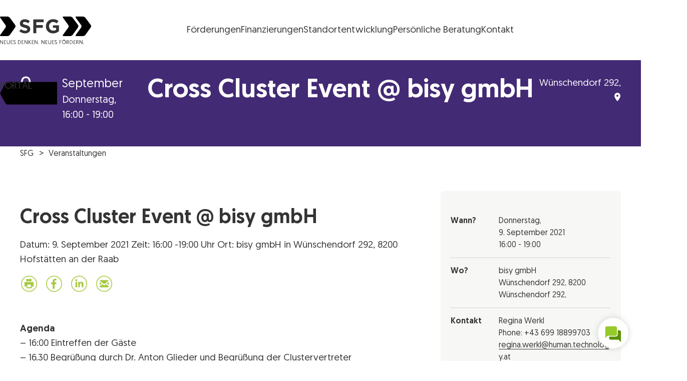

--- FILE ---
content_type: text/html; charset=UTF-8
request_url: https://www.sfg.at/e/cross-cluster-event-bisy-gmbh/
body_size: 39327
content:
<!DOCTYPE html>
<html lang="de" class="no-js no-touch">

<head>
	<meta charset="UTF-8" />
		<meta name="viewport" content="width=device-width, initial-scale=1, maximum-scale=3, minimum-scale=1">

	<!--

 __|  \ |     __|   \   _ \ _ \  __|    https://www.engarde.net
 _|     |    (_ |  _ \    / |  | _|     studio@engarde.net
___|_|\_|   \___|_/  _\_|_\___/ ___|    +43 316 77 34 36
  EN GARDE Interdisciplinary GmbH
       === THRU THE HEART ===

-->

	<meta name="wpen-backend-json" id="wpen-backend-json"
		content="{&quot;base_url&quot;:&quot;https:\/\/www.sfg.at&quot;,&quot;template_url&quot;:&quot;https:\/\/www.sfg.at\/wp-content\/themes\/sfg&quot;,&quot;asset_url&quot;:&quot;https:\/\/www.sfg.at\/wp-content\/themes\/sfg\/assets\/dist\/&quot;,&quot;asset_url_scripts&quot;:&quot;https:\/\/www.sfg.at\/wp-content\/themes\/sfg\/assets\/dist\/scripts&quot;,&quot;current_url&quot;:&quot;https:\/\/www.sfg.at\/e\/cross-cluster-event-bisy-gmbh\/&quot;,&quot;page_number&quot;:1,&quot;needs_paging&quot;:false,&quot;is_frontend&quot;:true,&quot;is_posts_page&quot;:false,&quot;translationStrings&quot;:{&quot;lightbox_error&quot;:&quot;Der angeforderte Inhalt kann nicht geladen werden.&lt;br\/&gt;Bitte versuch es sp\u00e4ter wieder.&quot;,&quot;lightbox_close&quot;:&quot;Schlie\u00dfen&quot;,&quot;lightbox_next&quot;:&quot;Weiter&quot;,&quot;lightbox_prev&quot;:&quot;Zur\u00fcck&quot;},&quot;google_sensor&quot;:false,&quot;google_apikey&quot;:&quot;AIzaSyA3r0um879eEXXxEhf_jAVsznEvds2tBaQ&quot;}" />

	<meta name='robots' content='index, follow, max-image-preview:large, max-snippet:-1, max-video-preview:-1' />
	<style>img:is([sizes="auto" i], [sizes^="auto," i]) { contain-intrinsic-size: 3000px 1500px }</style>
	
	<!-- This site is optimized with the Yoast SEO plugin v26.7 - https://yoast.com/wordpress/plugins/seo/ -->
	<title>Cross Cluster Event @ bisy gmbH - SFG</title>
	<link rel="canonical" href="https://www.sfg.at/e/cross-cluster-event-bisy-gmbh/" />
	<meta property="og:locale" content="de_DE" />
	<meta property="og:type" content="article" />
	<meta property="og:title" content="Cross Cluster Event @ bisy gmbH - SFG" />
	<meta property="og:url" content="https://www.sfg.at/e/cross-cluster-event-bisy-gmbh/" />
	<meta property="og:site_name" content="SFG" />
	<meta property="article:publisher" content="https://www.facebook.com/SteirischeWirtschaftsfoerderungSFG/" />
	<meta property="article:modified_time" content="2021-09-14T09:55:10+00:00" />
	<meta name="twitter:card" content="summary_large_image" />
	<script type="application/ld+json" class="yoast-schema-graph">{"@context":"https://schema.org","@graph":[{"@type":"WebPage","@id":"https://www.sfg.at/e/cross-cluster-event-bisy-gmbh/","url":"https://www.sfg.at/e/cross-cluster-event-bisy-gmbh/","name":"Cross Cluster Event @ bisy gmbH - SFG","isPartOf":{"@id":"https://www.sfg.at/#website"},"datePublished":"2021-07-07T12:39:21+00:00","dateModified":"2021-09-14T09:55:10+00:00","breadcrumb":{"@id":"https://www.sfg.at/e/cross-cluster-event-bisy-gmbh/#breadcrumb"},"inLanguage":"de","potentialAction":[{"@type":"ReadAction","target":["https://www.sfg.at/e/cross-cluster-event-bisy-gmbh/"]}]},{"@type":"BreadcrumbList","@id":"https://www.sfg.at/e/cross-cluster-event-bisy-gmbh/#breadcrumb","itemListElement":[{"@type":"ListItem","position":1,"name":"Startseite","item":"https://www.sfg.at/"},{"@type":"ListItem","position":2,"name":"Veranstaltungen","item":"https://www.sfg.at/e/"},{"@type":"ListItem","position":3,"name":"Cross Cluster Event @ bisy gmbH"}]},{"@type":"WebSite","@id":"https://www.sfg.at/#website","url":"https://www.sfg.at/","name":"SFG","description":"Neues denken. Neues fördern.","potentialAction":[{"@type":"SearchAction","target":{"@type":"EntryPoint","urlTemplate":"https://www.sfg.at/?s={search_term_string}"},"query-input":{"@type":"PropertyValueSpecification","valueRequired":true,"valueName":"search_term_string"}}],"inLanguage":"de"}]}</script>
	<!-- / Yoast SEO plugin. -->


<style id='classic-theme-styles-inline-css' type='text/css'>
/*! This file is auto-generated */
.wp-block-button__link{color:#fff;background-color:#32373c;border-radius:9999px;box-shadow:none;text-decoration:none;padding:calc(.667em + 2px) calc(1.333em + 2px);font-size:1.125em}.wp-block-file__button{background:#32373c;color:#fff;text-decoration:none}
</style>
<style id='filebird-block-filebird-gallery-style-inline-css' type='text/css'>
ul.filebird-block-filebird-gallery{margin:auto!important;padding:0!important;width:100%}ul.filebird-block-filebird-gallery.layout-grid{display:grid;grid-gap:20px;align-items:stretch;grid-template-columns:repeat(var(--columns),1fr);justify-items:stretch}ul.filebird-block-filebird-gallery.layout-grid li img{border:1px solid #ccc;box-shadow:2px 2px 6px 0 rgba(0,0,0,.3);height:100%;max-width:100%;-o-object-fit:cover;object-fit:cover;width:100%}ul.filebird-block-filebird-gallery.layout-masonry{-moz-column-count:var(--columns);-moz-column-gap:var(--space);column-gap:var(--space);-moz-column-width:var(--min-width);columns:var(--min-width) var(--columns);display:block;overflow:auto}ul.filebird-block-filebird-gallery.layout-masonry li{margin-bottom:var(--space)}ul.filebird-block-filebird-gallery li{list-style:none}ul.filebird-block-filebird-gallery li figure{height:100%;margin:0;padding:0;position:relative;width:100%}ul.filebird-block-filebird-gallery li figure figcaption{background:linear-gradient(0deg,rgba(0,0,0,.7),rgba(0,0,0,.3) 70%,transparent);bottom:0;box-sizing:border-box;color:#fff;font-size:.8em;margin:0;max-height:100%;overflow:auto;padding:3em .77em .7em;position:absolute;text-align:center;width:100%;z-index:2}ul.filebird-block-filebird-gallery li figure figcaption a{color:inherit}

</style>
<style id='global-styles-inline-css' type='text/css'>
:root{--wp--preset--aspect-ratio--square: 1;--wp--preset--aspect-ratio--4-3: 4/3;--wp--preset--aspect-ratio--3-4: 3/4;--wp--preset--aspect-ratio--3-2: 3/2;--wp--preset--aspect-ratio--2-3: 2/3;--wp--preset--aspect-ratio--16-9: 16/9;--wp--preset--aspect-ratio--9-16: 9/16;--wp--preset--color--black: #000000;--wp--preset--color--cyan-bluish-gray: #abb8c3;--wp--preset--color--white: #ffffff;--wp--preset--color--pale-pink: #f78da7;--wp--preset--color--vivid-red: #cf2e2e;--wp--preset--color--luminous-vivid-orange: #ff6900;--wp--preset--color--luminous-vivid-amber: #fcb900;--wp--preset--color--light-green-cyan: #7bdcb5;--wp--preset--color--vivid-green-cyan: #00d084;--wp--preset--color--pale-cyan-blue: #8ed1fc;--wp--preset--color--vivid-cyan-blue: #0693e3;--wp--preset--color--vivid-purple: #9b51e0;--wp--preset--gradient--vivid-cyan-blue-to-vivid-purple: linear-gradient(135deg,rgba(6,147,227,1) 0%,rgb(155,81,224) 100%);--wp--preset--gradient--light-green-cyan-to-vivid-green-cyan: linear-gradient(135deg,rgb(122,220,180) 0%,rgb(0,208,130) 100%);--wp--preset--gradient--luminous-vivid-amber-to-luminous-vivid-orange: linear-gradient(135deg,rgba(252,185,0,1) 0%,rgba(255,105,0,1) 100%);--wp--preset--gradient--luminous-vivid-orange-to-vivid-red: linear-gradient(135deg,rgba(255,105,0,1) 0%,rgb(207,46,46) 100%);--wp--preset--gradient--very-light-gray-to-cyan-bluish-gray: linear-gradient(135deg,rgb(238,238,238) 0%,rgb(169,184,195) 100%);--wp--preset--gradient--cool-to-warm-spectrum: linear-gradient(135deg,rgb(74,234,220) 0%,rgb(151,120,209) 20%,rgb(207,42,186) 40%,rgb(238,44,130) 60%,rgb(251,105,98) 80%,rgb(254,248,76) 100%);--wp--preset--gradient--blush-light-purple: linear-gradient(135deg,rgb(255,206,236) 0%,rgb(152,150,240) 100%);--wp--preset--gradient--blush-bordeaux: linear-gradient(135deg,rgb(254,205,165) 0%,rgb(254,45,45) 50%,rgb(107,0,62) 100%);--wp--preset--gradient--luminous-dusk: linear-gradient(135deg,rgb(255,203,112) 0%,rgb(199,81,192) 50%,rgb(65,88,208) 100%);--wp--preset--gradient--pale-ocean: linear-gradient(135deg,rgb(255,245,203) 0%,rgb(182,227,212) 50%,rgb(51,167,181) 100%);--wp--preset--gradient--electric-grass: linear-gradient(135deg,rgb(202,248,128) 0%,rgb(113,206,126) 100%);--wp--preset--gradient--midnight: linear-gradient(135deg,rgb(2,3,129) 0%,rgb(40,116,252) 100%);--wp--preset--font-size--small: 13px;--wp--preset--font-size--medium: 20px;--wp--preset--font-size--large: 36px;--wp--preset--font-size--x-large: 42px;--wp--preset--spacing--20: 0.44rem;--wp--preset--spacing--30: 0.67rem;--wp--preset--spacing--40: 1rem;--wp--preset--spacing--50: 1.5rem;--wp--preset--spacing--60: 2.25rem;--wp--preset--spacing--70: 3.38rem;--wp--preset--spacing--80: 5.06rem;--wp--preset--shadow--natural: 6px 6px 9px rgba(0, 0, 0, 0.2);--wp--preset--shadow--deep: 12px 12px 50px rgba(0, 0, 0, 0.4);--wp--preset--shadow--sharp: 6px 6px 0px rgba(0, 0, 0, 0.2);--wp--preset--shadow--outlined: 6px 6px 0px -3px rgba(255, 255, 255, 1), 6px 6px rgba(0, 0, 0, 1);--wp--preset--shadow--crisp: 6px 6px 0px rgba(0, 0, 0, 1);}:where(.is-layout-flex){gap: 0.5em;}:where(.is-layout-grid){gap: 0.5em;}body .is-layout-flex{display: flex;}.is-layout-flex{flex-wrap: wrap;align-items: center;}.is-layout-flex > :is(*, div){margin: 0;}body .is-layout-grid{display: grid;}.is-layout-grid > :is(*, div){margin: 0;}:where(.wp-block-columns.is-layout-flex){gap: 2em;}:where(.wp-block-columns.is-layout-grid){gap: 2em;}:where(.wp-block-post-template.is-layout-flex){gap: 1.25em;}:where(.wp-block-post-template.is-layout-grid){gap: 1.25em;}.has-black-color{color: var(--wp--preset--color--black) !important;}.has-cyan-bluish-gray-color{color: var(--wp--preset--color--cyan-bluish-gray) !important;}.has-white-color{color: var(--wp--preset--color--white) !important;}.has-pale-pink-color{color: var(--wp--preset--color--pale-pink) !important;}.has-vivid-red-color{color: var(--wp--preset--color--vivid-red) !important;}.has-luminous-vivid-orange-color{color: var(--wp--preset--color--luminous-vivid-orange) !important;}.has-luminous-vivid-amber-color{color: var(--wp--preset--color--luminous-vivid-amber) !important;}.has-light-green-cyan-color{color: var(--wp--preset--color--light-green-cyan) !important;}.has-vivid-green-cyan-color{color: var(--wp--preset--color--vivid-green-cyan) !important;}.has-pale-cyan-blue-color{color: var(--wp--preset--color--pale-cyan-blue) !important;}.has-vivid-cyan-blue-color{color: var(--wp--preset--color--vivid-cyan-blue) !important;}.has-vivid-purple-color{color: var(--wp--preset--color--vivid-purple) !important;}.has-black-background-color{background-color: var(--wp--preset--color--black) !important;}.has-cyan-bluish-gray-background-color{background-color: var(--wp--preset--color--cyan-bluish-gray) !important;}.has-white-background-color{background-color: var(--wp--preset--color--white) !important;}.has-pale-pink-background-color{background-color: var(--wp--preset--color--pale-pink) !important;}.has-vivid-red-background-color{background-color: var(--wp--preset--color--vivid-red) !important;}.has-luminous-vivid-orange-background-color{background-color: var(--wp--preset--color--luminous-vivid-orange) !important;}.has-luminous-vivid-amber-background-color{background-color: var(--wp--preset--color--luminous-vivid-amber) !important;}.has-light-green-cyan-background-color{background-color: var(--wp--preset--color--light-green-cyan) !important;}.has-vivid-green-cyan-background-color{background-color: var(--wp--preset--color--vivid-green-cyan) !important;}.has-pale-cyan-blue-background-color{background-color: var(--wp--preset--color--pale-cyan-blue) !important;}.has-vivid-cyan-blue-background-color{background-color: var(--wp--preset--color--vivid-cyan-blue) !important;}.has-vivid-purple-background-color{background-color: var(--wp--preset--color--vivid-purple) !important;}.has-black-border-color{border-color: var(--wp--preset--color--black) !important;}.has-cyan-bluish-gray-border-color{border-color: var(--wp--preset--color--cyan-bluish-gray) !important;}.has-white-border-color{border-color: var(--wp--preset--color--white) !important;}.has-pale-pink-border-color{border-color: var(--wp--preset--color--pale-pink) !important;}.has-vivid-red-border-color{border-color: var(--wp--preset--color--vivid-red) !important;}.has-luminous-vivid-orange-border-color{border-color: var(--wp--preset--color--luminous-vivid-orange) !important;}.has-luminous-vivid-amber-border-color{border-color: var(--wp--preset--color--luminous-vivid-amber) !important;}.has-light-green-cyan-border-color{border-color: var(--wp--preset--color--light-green-cyan) !important;}.has-vivid-green-cyan-border-color{border-color: var(--wp--preset--color--vivid-green-cyan) !important;}.has-pale-cyan-blue-border-color{border-color: var(--wp--preset--color--pale-cyan-blue) !important;}.has-vivid-cyan-blue-border-color{border-color: var(--wp--preset--color--vivid-cyan-blue) !important;}.has-vivid-purple-border-color{border-color: var(--wp--preset--color--vivid-purple) !important;}.has-vivid-cyan-blue-to-vivid-purple-gradient-background{background: var(--wp--preset--gradient--vivid-cyan-blue-to-vivid-purple) !important;}.has-light-green-cyan-to-vivid-green-cyan-gradient-background{background: var(--wp--preset--gradient--light-green-cyan-to-vivid-green-cyan) !important;}.has-luminous-vivid-amber-to-luminous-vivid-orange-gradient-background{background: var(--wp--preset--gradient--luminous-vivid-amber-to-luminous-vivid-orange) !important;}.has-luminous-vivid-orange-to-vivid-red-gradient-background{background: var(--wp--preset--gradient--luminous-vivid-orange-to-vivid-red) !important;}.has-very-light-gray-to-cyan-bluish-gray-gradient-background{background: var(--wp--preset--gradient--very-light-gray-to-cyan-bluish-gray) !important;}.has-cool-to-warm-spectrum-gradient-background{background: var(--wp--preset--gradient--cool-to-warm-spectrum) !important;}.has-blush-light-purple-gradient-background{background: var(--wp--preset--gradient--blush-light-purple) !important;}.has-blush-bordeaux-gradient-background{background: var(--wp--preset--gradient--blush-bordeaux) !important;}.has-luminous-dusk-gradient-background{background: var(--wp--preset--gradient--luminous-dusk) !important;}.has-pale-ocean-gradient-background{background: var(--wp--preset--gradient--pale-ocean) !important;}.has-electric-grass-gradient-background{background: var(--wp--preset--gradient--electric-grass) !important;}.has-midnight-gradient-background{background: var(--wp--preset--gradient--midnight) !important;}.has-small-font-size{font-size: var(--wp--preset--font-size--small) !important;}.has-medium-font-size{font-size: var(--wp--preset--font-size--medium) !important;}.has-large-font-size{font-size: var(--wp--preset--font-size--large) !important;}.has-x-large-font-size{font-size: var(--wp--preset--font-size--x-large) !important;}
:where(.wp-block-post-template.is-layout-flex){gap: 1.25em;}:where(.wp-block-post-template.is-layout-grid){gap: 1.25em;}
:where(.wp-block-columns.is-layout-flex){gap: 2em;}:where(.wp-block-columns.is-layout-grid){gap: 2em;}
:root :where(.wp-block-pullquote){font-size: 1.5em;line-height: 1.6;}
</style>
<link rel='stylesheet' id='wp-smart-crop-renderer-css' href='https://www.sfg.at/wp-content/plugins/wp-smartcrop/css/image-renderer.css?ver=2.0.10' type='text/css' media='all' />
<link rel='stylesheet' id='borlabs-cookie-css' href='https://www.sfg.at/wp-content/cache/borlabs-cookie/borlabs-cookie_1_de.css?ver=2.3.6-45' type='text/css' media='all' />
<link rel='stylesheet' id='sfg-style-css' href='https://www.sfg.at/wp-content/themes/sfg/assets/dist/styles/style.css?ver=747e74c34507a4d09dd48e1a04f79aef' type='text/css' media='all' />
<link rel='stylesheet' id='sfg-tailwind-css' href='https://www.sfg.at/wp-content/themes/sfg/assets/dist/styles/tailwind.css?ver=1762877148' type='text/css' media='all' />
<script type="text/javascript" src="https://www.sfg.at/wp-content/themes/sfg/assets/dist/scripts/main.js?ver=747e74c34507a4d09dd48e1a04f79aef" id="jquery-js"></script>
<script type="text/javascript" id="file_uploads_nfpluginsettings-js-extra">
/* <![CDATA[ */
var params = {"clearLogRestUrl":"https:\/\/www.sfg.at\/wp-json\/nf-file-uploads\/debug-log\/delete-all","clearLogButtonId":"file_uploads_clear_debug_logger","downloadLogRestUrl":"https:\/\/www.sfg.at\/wp-json\/nf-file-uploads\/debug-log\/get-all","downloadLogButtonId":"file_uploads_download_debug_logger"};
/* ]]> */
</script>
<script type="text/javascript" src="https://www.sfg.at/wp-content/plugins/ninja-forms-uploads/assets/js/nfpluginsettings.js?ver=3.3.22" id="file_uploads_nfpluginsettings-js"></script>
<link rel='shortlink' href='https://www.sfg.at/?p=56765' />
<link rel="alternate" title="oEmbed (JSON)" type="application/json+oembed" href="https://www.sfg.at/wp-json/oembed/1.0/embed?url=https%3A%2F%2Fwww.sfg.at%2Fe%2Fcross-cluster-event-bisy-gmbh%2F&#038;lang=de" />
<link rel="alternate" title="oEmbed (XML)" type="text/xml+oembed" href="https://www.sfg.at/wp-json/oembed/1.0/embed?url=https%3A%2F%2Fwww.sfg.at%2Fe%2Fcross-cluster-event-bisy-gmbh%2F&#038;format=xml&#038;lang=de" />
<meta name="application-name" content="SFG" />
			<link rel="preload" href="https://bot.sfg.at/ws-assets/trnc.wschat.min.css" as="style">
			
<meta name="format-detection" content="telephone=no" />
<link rel="icon" sizes="32x32" href="https://www.sfg.at/wp-content/themes/sfg/assets/dist/images/favicons/favicon-32x32.png?v=747e74c34507a4d09dd48e1a04f79aef" type="image/png" />
<link rel="icon" sizes="16x16" href="https://www.sfg.at/wp-content/themes/sfg/assets/dist/images/favicons/favicon-16x16.png?v=747e74c34507a4d09dd48e1a04f79aef" type="image/png" />
<link rel="apple-touch-icon" sizes="180x180" href="https://www.sfg.at/wp-content/themes/sfg/assets/dist/images/favicons/apple-touch-icon.png?v=747e74c34507a4d09dd48e1a04f79aef" />
<link rel="manifest" href="https://www.sfg.at/wp-content/themes/sfg/assets/dist/images/favicons/manifest.json?v=747e74c34507a4d09dd48e1a04f79aef" />
<link rel="mask-icon" color="#3fa5c6" href="https://www.sfg.at/wp-content/themes/sfg/assets/dist/images/favicons/safari-pinned-tab.svg?v=747e74c34507a4d09dd48e1a04f79aef" />
<meta name="theme-color" content="#ffffff" />


</head>

<body class="wp-singular  wp-theme-sfg" ><header class="tailwind">
	<div class="relative bg-background text-foreground fill-accent w-full ">
		<div
			class="flex justify-between items-center md:h-[120px] p-4 px-5 lg:p-8 sfg-wrapper-limit-lg flex-wrap sm:flex-nowrap">
			<a href="https://www.sfg.at/"
				class="sfg-logo text-foreground fill-accent hover:fill-accent-400 transition-all duration-300 w-full sm:w-auto"
				title="SFG Logo">
				<?xml version="1.0" encoding="utf-8"?><svg xmlns="http://www.w3.org/2000/svg" viewBox="0 0 182.3 55" width="182.3" height="55"><path d="M.6 2.5S-1.2 0 1.9 0h13c1.9.1 3.7 1 4.9 2.5l10.5 14.3c1 1.5 1.1 3.5 0 4.9L19.8 36.4c-1.2 1.5-2.9 2.4-4.8 2.5H1.8s-3.1 0-1.3-2.5L11 21.9c1-1.5 1-3.5 0-4.9L.6 2.5zM126.1 2.5S124.3 0 127.4 0h13.1c1.9.1 3.7 1 4.9 2.5L156 16.8c1 1.5 1.1 3.4 0 4.9l-10.6 14.7c-1.2 1.5-2.9 2.4-4.8 2.5h-13.3s-3.1 0-1.3-2.5l10.6-14.5c1-1.5 1-3.4 0-4.9L126.1 2.5z"/><path d="M151.7 2.5S149.9 0 152.9 0H166c1.9.1 3.7 1 4.9 2.5l10.6 14.3c1 1.5 1.1 3.4 0 4.9L171 36.4c-1.2 1.5-2.9 2.4-4.8 2.5h-13.3s-3.1 0-1.2-2.5l10.6-14.5c1-1.5 1-3.4 0-4.9L151.7 2.5z"/><g fill="currentColor"><path d="M.2 54.8H1v-6.1l4.2 6.1h.9v-7.7h-.8v6.1l-4.3-6H.2v7.6zm8 0H12V54H9.1v-2.7h2.4v-.8H9.1V48h2.8v-.8H8.2v7.6zm8.4.2c1.5.1 2.8-1 2.9-2.5V47.2h-.9v4.9c.1 1-.6 2-1.6 2.1h-.4c-1 .1-1.9-.7-2-1.7V47.2h-.9v4.9c-.1 1.5.9 2.8 2.4 2.9h.5zm4.9-.2h3.8V54h-2.9v-2.7h2.4v-.8h-2.4V48h2.8v-.8h-3.6v7.6zm5.1-1.5c.3 1 1.3 1.7 2.4 1.7 1.2.1 2.2-.8 2.3-1.9v-.2c0-2.5-3.6-2.1-3.6-3.9 0-.6.5-1.2 1.1-1.2h.2c.6 0 1.2.4 1.4 1l.7-.3C30.9 47.6 30 47 29 47c-1.1-.1-2.1.7-2.2 1.8v.2c0 2.5 3.6 2 3.6 3.9 0 .7-.5 1.3-1.2 1.3H29c-.8 0-1.5-.5-1.7-1.2l-.7.3zm9.5 1.5h1.6c2.6 0 4.1-1.3 4.1-3.8 0-2.4-1.5-3.8-4.1-3.8h-1.6v7.6zm.9-.7V48h.9c1.5-.1 2.9 1 3 2.6v.5c.2 1.5-.9 2.9-2.5 3.1h-.6l-.8-.1zm6.5.7h3.8V54h-2.9v-2.7h2.4v-.8h-2.4V48h2.8v-.8h-3.6c-.1 0-.1 7.6-.1 7.6zm5.5 0h.9v-6.1l4.2 6.1h.9v-7.7h-.9v6.1l-4.2-6.1H49v7.7zm8.1 0h.9V51l3.2 3.9h1.1l-3.4-4 3.2-3.7H61l-3 3.5v-3.5h-.9v7.6zm6.6 0h3.8V54h-2.9v-2.7H67v-.8h-2.4V48h2.8v-.8h-3.6l-.1 7.6zm5.5 0h.9v-6.1l4.2 6.1h.9v-7.7h-.9v6.1l-4.2-6.1h-.9v7.7zm7.6-.4c0 .3.3.6.6.6s.6-.3.6-.6-.3-.6-.6-.6c-.4 0-.6.2-.6.6zm6.1.4h.9v-6.1l4.2 6.1h.9v-7.7H88v6.1l-4.2-6.1h-.9v7.7zm8.1 0h3.8V54h-2.9v-2.7h2.4v-.8h-2.4V48h2.8v-.8H91v7.6zm8.4.2c1.5.1 2.8-1 2.9-2.5V47.2h-.9v4.9c.1 1.1-.7 2-1.8 2.1-1.1.1-2-.7-2.1-1.8v-5.2h-.9v4.9c-.1 1.5.9 2.8 2.4 2.9h.4zm4.9-.2h3.8V54h-2.9v-2.7h2.4v-.8h-2.4V48h2.8v-.8h-3.6l-.1 7.6zm5-1.5c.3 1 1.3 1.7 2.4 1.7 1.2.1 2.2-.8 2.3-1.9v-.2c0-2.5-3.6-2.1-3.6-3.9 0-.6.5-1.2 1.1-1.2h.2c.6 0 1.2.4 1.4 1l.7-.3c-.3-.9-1.2-1.5-2.2-1.5-1.1-.1-2.1.7-2.2 1.8v.2c0 2.5 3.6 2 3.6 3.9 0 .7-.5 1.3-1.2 1.3h-.2c-.8 0-1.5-.5-1.7-1.2l-.6.3zm9.6 1.5h.9v-3.4h2.4v-.8h-2.4V48h2.8v-.8H119l-.1 7.6zm5-3.8c0 2.2 1.8 3.9 4 3.9s3.9-1.8 3.9-4c0-2.1-1.8-3.9-3.9-3.9-2.1 0-3.9 1.7-3.9 3.8-.1.1-.1.1-.1.2zm.9 0c.1-1.7 1.5-2.9 3.1-2.8 1.7.1 2.9 1.5 2.8 3.1-.1 1.6-1.4 2.8-3 2.8-1.7 0-3-1.4-3-3 .1 0 .1-.1.1-.1zm1.6-5.1c0 .3.2.5.5.6.3 0 .5-.2.5-.5s-.2-.5-.5-.6c-.3 0-.5.2-.5.5zm1.8 0c0 .3.2.5.5.6.3 0 .5-.2.5-.5s-.2-.5-.5-.6c-.3 0-.5.2-.5.5zm5.2 8.9h.9v-3.3h1.3l1.7 3.3h1l-1.9-3.5c.8-.3 1.4-1.1 1.3-2 0-1.3-.8-2.1-2.4-2.1h-2v7.6h.1zm.9-4.1V48h1c1.1 0 1.5.5 1.5 1.4.1.7-.4 1.3-1.1 1.4H134.3zm5.4 4.1h1.6c2.6 0 4.1-1.3 4.1-3.8 0-2.4-1.5-3.8-4.1-3.8h-1.6v7.6zm.9-.7V48h.9c1.5-.1 2.9 1 3 2.6v.5c.2 1.5-.9 2.9-2.5 3.1h-.6l-.8-.1zm6.5.7h3.8V54H148v-2.7h2.4v-.8H148V48h2.8v-.8h-3.6l-.1 7.6zm5.5 0h.9v-3.3h1.3l1.7 3.3h1l-1.9-3.5c.9-.3 1.4-1.1 1.3-2 0-1.3-.8-2.1-2.4-2.1h-2l.1 7.6zm.9-4.1V48h1c1.1 0 1.5.5 1.5 1.4.1.7-.4 1.3-1.1 1.4H153.5zm5.5 4.1h.9v-6.1l4.2 6.1h.9v-7.7h-.9v6.1l-4.2-6.1h-.9v7.7zm7.5-.4c0 .3.3.6.6.6s.6-.3.6-.6-.3-.6-.6-.6-.6.2-.6.6zM50.4 33.5c5.9 0 10.1-3.1 10.1-8.5 0-4.8-3.1-6.8-8.7-8.2-4.7-1.2-5.9-1.8-5.9-3.6v-.1c0-1.3 1.2-2.4 3.5-2.4 2.6.2 5.1 1.1 7.1 2.7l3.1-4.5c-2.9-2.3-6.5-3.5-10.2-3.5-5.6 0-9.6 3.3-9.6 8.3v.1c0 5.4 3.6 7 9.1 8.4 4.6 1.2 5.5 2 5.5 3.5v.1c0 1.6-1.5 2.6-4 2.6-3-.1-5.9-1.3-8.2-3.3l-3.6 4.3c3.4 2.6 7.6 4.2 11.8 4.1zm16.1-.3h6V22.6h13.1v-5.5H72.5v-5.8h14.8V5.8H66.5v27.4zm39.7.4c4.3 0 8.5-1.5 11.7-4.3V17.4H106v5.2h6.1v3.9c-1.7 1.1-3.7 1.7-5.7 1.6-4.8 0-8.3-3.7-8.3-8.7v-.1c0-4.7 3.5-8.5 7.9-8.5 2.7-.1 5.2.9 7.2 2.8L117 9c-2.9-2.4-5.8-3.8-10.8-3.8C98.4 5 92 11.2 91.8 19v.5c-.1 8.1 5.8 14.1 14.4 14.1z"/></g></svg>
				<span class="sr-only">Steirische Wirtschaftsförderungsgesellschaft mbH SFG Logo</span>
			</a>
										<div class="sfg-header-nav-container">
					<div class="flex items-center justify-start sm:justify-center gap-4">
													<ul class="sfg-header-nav-main">
								<li id="menu-item-105708" class="menu-item menu-item-type-post_type menu-item-object-page menu-item-105708 en-menutop__item menu-item--level_0"><a href="https://www.sfg.at/foerderungen/" class="menu-item__inner"><span class="menu-item__title">Förderungen</span></a></li>
<li id="menu-item-105709" class="menu-item menu-item-type-post_type menu-item-object-page menu-item-105709 en-menutop__item menu-item--level_0"><a href="https://www.sfg.at/finanzierungen/" class="menu-item__inner"><span class="menu-item__title">Finanzierungen</span></a></li>
<li id="menu-item-105710" class="menu-item menu-item-type-post_type menu-item-object-page menu-item-105710 en-menutop__item menu-item--level_0"><a href="https://www.sfg.at/standortentwicklung/" class="menu-item__inner"><span class="menu-item__title"><span class="en-hidden-lg-down">Standortentwicklung</span><span class="en-hidden-lg-up">Standort</span></span></a></li>
<li id="menu-item-105735" class="menu-item menu-item-type-post_type menu-item-object-page menu-item-105735 en-menutop__item menu-item--level_0"><a href="https://www.sfg.at/forschen-entwickeln/standortcoaching/" class="menu-item__inner"><span class="menu-item__title"><span class="en-hidden-lg-down">Persönliche Beratung</span><span class="en-hidden-lg-up">Beratung</span></span></a></li>
<li id="menu-item-105712" class="menu-item menu-item-type-post_type menu-item-object-page menu-item-105712 en-menutop__item menu-item--level_0"><a href="https://www.sfg.at/kontakt/" class="menu-item__inner"><span class="menu-item__title">Kontakt</span></a></li>
							</ul>
											</div>
				</div>
						<div class="w-[4rem] h-full">
				<!-- spacer so the menu is visually centered between logo and portal button -->
			</div>
		</div>
		<div
			class="sfg-menu-portal-button-container absolute top-4 sm:top-0 right-0 h-[55px] sm:h-[71px] sm:h-full md:bottom-0  w-[6em] flex items-center justify-end z-20 overflow-hidden">
							<a href="https://portal.sfg.at/apex/r/portal/portal/startseite" target="_blank" class="sfg-portal-button text-black relative w-[130px] h-[34px] fill-accent hover:fill-accent-400
				transition-all duration-300 translate-x-2 hover:translate-x-0">
					<span class="absolute inset-0 flex items-center justify-center" aria-hidden="true">
						<svg width="115" height="46" viewBox="0 0 115 46" xmlns="http://www.w3.org/2000/svg">
    <path
        d="M134.5 42.6462C134.5 42.6462 136.084 45.5 133.399 45.5L14.9843 45.4999C14.9843 45.4999 12.2894 45.4999 10.6953 42.6586L1.34871 26.0594C1.34871 26.0594 -0.254942 23.2181 1.32022 20.3518L10.6193 3.36624C10.6193 3.36624 12.185 0.500001 14.8799 0.500001L133.399 0.500099C133.399 0.500099 136.084 0.500099 134.5 3.35387L125.153 20.1525C125.153 20.1525 123.568 23.0063 125.153 25.8601L134.5 42.6587L134.5 42.6462Z" />
</svg>					</span> <span
						class="absolute top-1 right-0 left-2 bottom-0 flex items-center justify-center font-medium uppercase leading-none">
						Portal
					</span>
				</a>
					</div>
	</div>
</header>
<article class="en-content  ">	
	<section class="en-griditem en-mdl en-mdl--full en-mdl-event_detail en-pad-feature"  data-en-mdl-pool-name="default" data-en-mdl-level="0" id="_en-mdl--1">
	<div class="en-anchor en-mdl-event_detail__anchor"  id="en-mdl--1"></div>
	<div class="en-griditem__inner en-mdl-event_detail__inner en-overflow--hidden">
				
<div class="en-banner en-bg-secondary en-text-white ">
	<div class="en-banner__wrapper en-wrapper-limit">

							<div class="en-act en-act-full-elements">
									<div class="en-act__day en-act__element--1">9</div>

													<div class="en-act__date en-act__element--2" itemprop="startDate"
						content="2019-06-06T18:00">
						<span class="en-act__month en-format-h4">September</span><br>
						Donnerstag,<br><span class="en-format-no-wrap">16:00 - 19:00</span>
					</div>
													<div class="en-act__info en-act__element--3">
						<h2 class="en-act__title en-format-h1"
							itemprop="name">Cross Cluster Event @ bisy gmbH</h2>
					</div>
													<div class="en-act__location en-act__element--4" itemscope
						itemtype="http://schema.org/Place">
												<span itemprop="addressLocality"> Wünschendorf 292,</span>
						
							<svg class="en-svg-location-dims">
								<use xlink:href="/wp-content/themes/sfg/assets/dist/svg/symbol/svg/sprite.symbol.svg#location" />
							</svg>
																		</div>
							</div>
			</div>
</div>
<!-- Header fancy -->
<div class="en-wrapper-limit en-mdl-breadcrumpwrapper">
	<div class="en-banner__wrapper en-space-b-xl">
				
<ul class="en-breadcrumbs">
			<li class="en-breadcrumb home"><a
				class="en-breadcrumb__inner en-hover en-hover--underline en-hover--underline-no-sm"
				href="https://www.sfg.at/"><span class="en-format-text-sm ">SFG</span></a>
		</li>
			<li class="en-breadcrumb archive pt-event"><a
				class="en-breadcrumb__inner en-hover en-hover--underline en-hover--underline-no-sm"
				href="https://www.sfg.at/veranstaltungen/"><span class="en-format-text-sm ">Veranstaltungen</span></a>
		</li>
			<li class="en-breadcrumb cross-cluster-event-bisy-gmbh pt-event"><a
				class="en-breadcrumb__inner en-hover en-hover--underline en-hover--underline-no-sm"
				href="https://www.sfg.at/e/cross-cluster-event-bisy-gmbh/"><span class="en-format-text-sm en-format-fw-medium">Cross Cluster Event @ bisy gmbH</span></a>
		</li>
	</ul>
	</div>

</div>

<div class="en-wrapper-limit en-wrapper-mdl">
	<div class="en-headerfancy">
		<div class="en-headerfancy__textcontainer en-headerfancy__textcontainer-plus-card">

							<div class="en-headerfancy__textwrapper">

											<h1 class="en-format-h1">

														<span class="">
								 Cross Cluster Event @ bisy gmbH							</span>

						</h1>
										Datum: 9. September 2021
Zeit: 16:00 -19:00 Uhr
Ort: bisy gmbH in Wünschendorf 292, 8200 Hofstätten an der Raab
					
											<div class="en-space-t-sm">
									<div class="en-mdl-action-links">
	<ul class="en-flex en-flex--row en-flex--items-center">
		<li class="en-action-links__service en-flexitem--no-grow">
			<a href="#" class="en-action-link--hover en-js-print">
				<div class="en-action-links__service-inner">
										<svg class="en-svg" id="Ebene_1" data-name="Ebene 1" xmlns="http://www.w3.org/2000/svg" viewBox="0 0 63.9996 64"><title>Druck</title><g id="Path_333" data-name="Path 333"><path d="M21.98931,43h-7.9895V25h36V43h-7v7h-21Zm3.0105-8V46h14V35Zm-4-22h21v9h-21Z"/></g><path d="M31.99981,3.00011A28.99989,28.99989,0,1,1,2.99981,32a29.03278,29.03278,0,0,1,29-28.99989m0-3A31.99989,31.99989,0,1,0,63.99981,32a32.0359,32.0359,0,0,0-32-31.99989Z"/></svg>
					<div class="en-hidden">print</div>
				</div>
			</a>
		</li><li class="en-action-links__service en-flexitem--no-grow">
			<a href="https://www.facebook.com/sharer/sharer.php?u=https%3A%2F%2Fwww.sfg.at%2Fe%2Fcross-cluster-event-bisy-gmbh%2F" target="_blank" class="en-action-link--hover ">
				<div class="en-action-links__service-inner">
										<svg class="en-svg" id="Ebene_1" data-name="Ebene 1" xmlns="http://www.w3.org/2000/svg" viewBox="0 0 63.9996 64"><title>Facebook</title><path d="M26.7439,52.0538V33.7839H20.5942V26.6323h6.1497V21.3705c0-6.1009,3.7305-9.4242,9.1716-9.4242a52.29009,52.29009,0,0,1,5.4899.277v6.3778H37.6586c-2.9649,0-3.5432,1.4009-3.5432,3.4698v4.5533h7.08641l-.92041,7.1515H34.0746V52.0538Z"/><path d="M31.99981,3.00012A28.99988,28.99988,0,1,1,2.99981,32a29.03279,29.03279,0,0,1,29-28.99988m0-3A31.99988,31.99988,0,1,0,63.99981,32a32.03589,32.03589,0,0,0-32-31.99988Z"/></svg>
					<div class="en-hidden">Like</div>
				</div>
			</a>
		</li><li class="en-action-links__service en-flexitem--no-grow">
			<a href="https://www.linkedin.com/shareArticle?url=https%3A%2F%2Fwww.sfg.at%2Fe%2Fcross-cluster-event-bisy-gmbh%2F" target="_blank" class="en-action-link--hover ">
				<div class="en-action-links__service-inner">
										<svg class="en-svg" id="Ebene_1" data-name="Ebene 1" xmlns="http://www.w3.org/2000/svg" viewBox="0 0 63.9996 64">
  <title>LinkedIn</title>
  <path d="M32,3A29,29,0,1,1,3,32,29.0328,29.0328,0,0,1,32,3m0-3A32,32,0,1,0,64,32,32.0359,32.0359,0,0,0,32,0Z"/>
  <g>
    <rect x="17.5285" y="24.6614" width="6.7118" height="21.3223"/>
    <path d="M20.8844,21.7069a3.8535,3.8535,0,1,1,3.87-3.8525A3.8,3.8,0,0,1,20.8844,21.7069Z"/>
    <path d="M48.9849,46H42.2731V34.354c0-3.436-1.4608-4.4956-3.3447-4.4956-1.9915,0-3.9443,1.4989-3.9443,4.5813V46H28.2724V24.6777h6.4549v2.9541h.0855a7.3222,7.3222,0,0,1,6.38-3.5535c3.7452,0,7.7925,2.2215,7.7925,8.7344Z"/>
  </g>
</svg>

					<div class="en-hidden">Share</div>
				</div>
			</a>
		</li><li class="en-action-links__service en-flexitem--no-grow">
			<a href="mailto:?subject=Siehe%20SFG.at%3A%20Cross%20Cluster%20Event%20%40%20bisy%20gmbH&amp;body=Hier%20der%20Link%20zur%20Seite%3A%0D%0Ahttps%3A%2F%2Fwww.sfg.at%2Fe%2Fcross-cluster-event-bisy-gmbh%2F" class="en-action-link--hover ">
				<div class="en-action-links__service-inner">
										<svg class="en-svg" id="Ebene_1" data-name="Ebene 1" xmlns="http://www.w3.org/2000/svg" viewBox="0 0 63.9996 64"><title>E-Mail</title><path d="M31.99983,33.95169l17.75452-14.0166a3.60327,3.60327,0,0,0-3.35443-2.32977H17.59968a3.60342,3.60342,0,0,0-3.35486,2.3294Z"/><polygon points="50 24.838 41.937 31.203 50 37.25 50 24.838"/><path d="M38.68916,33.76724l-6.68933,5.28113L25.3105,33.76724,13.99977,42v.80557a3.61061,3.61061,0,0,0,3.59991,3.58911H46.39992a3.61061,3.61061,0,0,0,3.59991-3.59991V42Z"/><polygon points="22.062 31.203 14 24.838 14 37.25 22.062 31.203"/><path d="M31.99982,3.00011A28.99989,28.99989,0,1,1,2.99982,32a29.03278,29.03278,0,0,1,29-28.99989m0-3A31.99989,31.99989,0,1,0,63.99982,32a32.03589,32.03589,0,0,0-32-31.99989Z"/></svg>
					<div class="en-hidden">E-Mail</div>
				</div>
			</a>
		</li>	</ul>

</div>
						</div>
					
											<div class="en-space-t-def en-text-module-in-event en-hidden-md-down">
							<section class="en-griditem en-mdl en-mdl--full en-mdl-text"  data-en-mdl-level="1" id="_en-mdl--5" data-en-mdl-style="default">
	<div class="en-anchor en-mdl-text__anchor"  id="en-mdl--5"></div>
	<div class="en-griditem__inner en-mdl-text__inner">
		
<!-- normal Text indent -->
<div class="en-wrapper-limit">
	<div class="en-wrapper-content">
				<div class="  " data-en-layout="default">
			<div class="">
								<div class="en-wysiwyg  ">
					<p><b>Agenda</b><br />
&#8211; 16:00 Eintreffen der Gäste<br />
&#8211; 16.30 Begrüßung durch Dr. Anton Glieder und Begrüßung der Clustervertreter (Human.technology Styria &amp; Green Tech Cluster)<br />
&#8211; 17.00 -17.45 Keynote Dr. Alexander Schwartz, IST cube<br />
&#8211; ab 17.45 Führungen in Gruppen durch Ihre Räumlichkeiten<br />
Danach Netzwerken mit Imbiss/Buffet</p>
<p><b>Biotechnologie &amp; Nachhaltigkeit</b></p>
<p>Bisy erleichtert das Leben von Biotechnologen durch optimierte Protein-Expressionsstrategien und bietet dazu maßgeschneiderte Lösungen an. Gleichzeitig ist das Firmengebäude in Hofstätten an der Raab nach den neuesten Nachhaltigkeitsstandards entworfen &#8211; von Photovoltaik am Dach bis hin zum Elektromobilitätskonzept, setzt Bisy auf eine nachhaltige Unternehmensführung.</p>
<p>Egal aus welcher Branche, Nachhaltigkeit und Wachstum sind Ziele von Start-ups und jungen Unternehmen wie bisy. Daher wird IST Cube über Unterstützung bei Ausgründungen und IP-Strategieerarbeitung, sowie zu Technologietransfer und dem Scaling up von Technologien sprechen. Ein MUSS-Termin für alle technologiegetriebenen jungen Unternehmen, die nachhaltig wachsen möchten.</p>
<p>Bei diesem Cross Cluster Netzwerktreffen laden wir Sie ein, gemeinsam mit Kolleginnen und Kollegen vom Green Tech Cluster, Synergien zwischen Biotechnologie und nachhaltigem Wirtschaften zu finden.</p>
<p>&nbsp;</p>
				</div>
			</div>
		</div>
	</div>
</div>
	</div>
</section>
						</div>
									</div>
					</div>
					<div class="en-headerfancy__card">
							<div class="en-card en-card--grayBg">

		
		<div class="en-card__body">
							<div class="en-facts">
											<div class="en-facts__item en-flex en-flex--row">
							<div class="en-facts__term">Wann?</div>
							<div class="en-facts__description  ">
																<span class="en-long-word-break">Donnerstag, <span class="en-format-no-wrap">9. September 2021</span>&nbsp;&nbsp; <br> <span class="en-format-no-wrap">16:00 - 19:00</span></span>							</div>
						</div>
											<div class="en-facts__item en-flex en-flex--row">
							<div class="en-facts__term">Wo?</div>
							<div class="en-facts__description  ">
																<span class="en-long-word-break">bisy gmbH<br> Wünschendorf 292, 8200  Wünschendorf 292,</span>							</div>
						</div>
											<div class="en-facts__item en-flex en-flex--row">
							<div class="en-facts__term">Kontakt</div>
							<div class="en-facts__description  ">
																<span class="en-long-word-break">Regina Werkl<br />
Phone: +43 699 18899703 <br><div><a target="_blank" href="mailto:regina.werkl@human.technology.at" class="en-link en-hover en-long-word-break en-format-small">regina.werkl@human.technology.at</a></div><div><a target="_blank" href="https://www.humantechnology.at/kontakt/team" class="en-link en-hover en-long-word-break en-format-small">https://www.humantechnology.at/kontakt/team</a></div></span>							</div>
						</div>
					

				</div>
			
		</div>

		<div class="en-card__footer en-card__body">
							<div class="">
					<a class="en-link en-hover" href="https://www.sfg.at/e/cross-cluster-event-bisy-gmbh/?action=export_ics">
						<span
							class="en-space-r-xs "><?xml version="1.0" encoding="utf-8"?>
<!-- Generator: Adobe Illustrator 23.0.3, SVG Export Plug-In . SVG Version: 6.00 Build 0)  -->
<svg class="en-svg en-icon--icalendar" version="1.1" id="Ebene_1" xmlns="http://www.w3.org/2000/svg" xmlns:xlink="http://www.w3.org/1999/xlink" x="0px" y="0px"
	 viewBox="0 0 64 64" style="enable-background:new 0 0 64 64;" xml:space="preserve">
<style type="text/css">
	.st0{fill:#FFFFFF;}
	.st1{fill:#6D9100;}
	.st2{fill:#A6C93F;}
	.st3{enable-background:new    ;}
</style>
<path id="Path_548_1_" d="M55.26,5.82h-2.91V0h-5.82v5.82H17.45V0h-5.82v5.82h-2.9c-3.21,0.01-5.81,2.61-5.82,5.81v46.55
	c0.01,3.21,2.61,5.81,5.82,5.82h46.53c3.22,0,5.82-2.6,5.83-5.82V11.63C61.08,8.42,58.47,5.82,55.26,5.82z M55.26,58.17H8.73V20.34
	h46.53V58.17z"/>
</svg>
</span>

						<span class="en-textlink-underline"> iCal herunterladen</span>
						<span class="en-icon" data-en-icon="arrow-right"></span>
					</a>
				</div>
										<div class="en-space-t-sm">
					<a class="en-link en-hover" href="https://www.google.at/maps/dir/?api=1&#038;travelmode=transit&#038;destination=+W%C3%BCnschendorf+292%2C++W%C3%BCnschendorf+292%2C%2C+Austria/" target="_blank">
						<span class="en-icon  en-space-r-xs" data-en-icon="pin"></span>
						<span class="en-textlink-underline">Anfahrtsplan (Google Maps)</span>
						<span class="en-icon" data-en-icon="arrow-right"></span>
					</a>
				</div>
			
			
			
			
												<div class="en-card__specification en-space-t-lg">
						<span class="en-format-sm">Wir freuen uns auf Ihr Kommen!

Die Teilnahme an der Veranstaltung ist kostenlos. Mit Ihrer Anmeldung und Teilnahme an dieser Veranstaltung erteilen Sie uns die Erlaubnis zur Veröffentlichung von Bild- und Videoaufnahmen, die im Rahmen dieses Events entstehen. </span>
					</div>
								<div class="en-space-t-sm en-flex">
											<a href="https://www.humantechnology.at/aktuelles/termine/veranstaltung/347"
							class="en-button-round en-button-round--primary"
							target="_blank"><span>Anmelden</span></a>
									</div>
			
							<div class="en-space-t-sm en-flex">
					<span data-en-cc-target=".en-popup--newsletter"
						data-en-cc-method="add" data-en-cc-class="tingle-modal--visible"
						class="en-button-round en-button-round--secondary">Auf dem Laufenden bleiben</span>
				</div>
			
		</div>
	</div>

			</div>
		
	</div>

</div>
	<div class="en-space-t-lg en-text-module-in-event en-hidden-md-up">
		<section class="en-griditem en-mdl en-mdl--full en-mdl-text"  data-en-mdl-level="1" id="_en-mdl--5" data-en-mdl-style="default">
	<div class="en-anchor en-mdl-text__anchor"  id="en-mdl--5"></div>
	<div class="en-griditem__inner en-mdl-text__inner">
		
<!-- normal Text indent -->
<div class="en-wrapper-limit">
	<div class="en-wrapper-content">
				<div class="  " data-en-layout="default">
			<div class="">
								<div class="en-wysiwyg  ">
					<p><b>Agenda</b><br />
&#8211; 16:00 Eintreffen der Gäste<br />
&#8211; 16.30 Begrüßung durch Dr. Anton Glieder und Begrüßung der Clustervertreter (Human.technology Styria &amp; Green Tech Cluster)<br />
&#8211; 17.00 -17.45 Keynote Dr. Alexander Schwartz, IST cube<br />
&#8211; ab 17.45 Führungen in Gruppen durch Ihre Räumlichkeiten<br />
Danach Netzwerken mit Imbiss/Buffet</p>
<p><b>Biotechnologie &amp; Nachhaltigkeit</b></p>
<p>Bisy erleichtert das Leben von Biotechnologen durch optimierte Protein-Expressionsstrategien und bietet dazu maßgeschneiderte Lösungen an. Gleichzeitig ist das Firmengebäude in Hofstätten an der Raab nach den neuesten Nachhaltigkeitsstandards entworfen &#8211; von Photovoltaik am Dach bis hin zum Elektromobilitätskonzept, setzt Bisy auf eine nachhaltige Unternehmensführung.</p>
<p>Egal aus welcher Branche, Nachhaltigkeit und Wachstum sind Ziele von Start-ups und jungen Unternehmen wie bisy. Daher wird IST Cube über Unterstützung bei Ausgründungen und IP-Strategieerarbeitung, sowie zu Technologietransfer und dem Scaling up von Technologien sprechen. Ein MUSS-Termin für alle technologiegetriebenen jungen Unternehmen, die nachhaltig wachsen möchten.</p>
<p>Bei diesem Cross Cluster Netzwerktreffen laden wir Sie ein, gemeinsam mit Kolleginnen und Kollegen vom Green Tech Cluster, Synergien zwischen Biotechnologie und nachhaltigem Wirtschaften zu finden.</p>
<p>&nbsp;</p>
				</div>
			</div>
		</div>
	</div>
</div>
	</div>
</section>
	</div>
	<div class="en-wrapper-limit">

		<div class="en-space-t-def">
			<div class=" en-mdl-list-event">
				<div class="en-mdl-list__submodules en-wrapper-limit">
									</div>
			</div>
		</div>

	</div>

	</div>
</section>
</article>

	
<div class="tailwind en-footer-space-top " data-theme="dark">
	<footer class="bg-background text-primary py-4 lg:py-8 lg:px-8 px-4 border-t border-gray-400">

		<div class="sfg-wrapper-limit">

			<!-- Footer Nav Main -->
			<section class="sfg-footer-main-section lg:mt-8 lg:pt-8">
				<!-- Desktop Footer Nav Main -->
				<div class="hidden lg:block w-full">
											<ul class="sfg-footer-nav-main"><li id="menu-item-105713" class="menu-item menu-item-type-custom menu-item-object-custom menu-item-has-children menu-item-105713 en-menutop__item menu-item--level_0"><a class="menu-item__inner"><span class="menu-item__title">SFG</span></a>
<ul class="sub-menu">
	<li id="menu-item-105716" class="menu-item menu-item-type-post_type menu-item-object-page menu-item-105716 en-menutop__item"><a href="https://www.sfg.at/die-sfg/" class="menu-item__inner"><span class="menu-item__title">Die SFG</span></a></li>
	<li id="menu-item-105717" class="menu-item menu-item-type-post_type menu-item-object-page menu-item-105717 en-menutop__item"><a href="https://www.sfg.at/die-sfg/jobs-in-der-sfg-stellenangebote/" class="menu-item__inner"><span class="menu-item__title">Jobs</span></a></li>
	<li id="menu-item-105718" class="menu-item menu-item-type-post_type menu-item-object-page menu-item-105718 en-menutop__item"><a href="https://www.sfg.at/die-sfg/medienservice/" class="menu-item__inner"><span class="menu-item__title">Medienservice</span></a></li>
	<li id="menu-item-105719" class="menu-item menu-item-type-post_type menu-item-object-page menu-item-105719 en-menutop__item"><a href="https://www.sfg.at/kontakt/" class="menu-item__inner"><span class="menu-item__title">Kontakt</span></a></li>
</ul>
</li>
<li id="menu-item-105714" class="menu-item menu-item-type-custom menu-item-object-custom menu-item-has-children menu-item-105714 en-menutop__item menu-item--level_0"><a class="menu-item__inner"><span class="menu-item__title">Sie suchen</span></a>
<ul class="sub-menu">
	<li id="menu-item-105720" class="menu-item menu-item-type-post_type menu-item-object-page menu-item-105720 en-menutop__item"><a href="https://www.sfg.at/foerderungen/" class="menu-item__inner"><span class="menu-item__title">Förderungen</span></a></li>
	<li id="menu-item-105721" class="menu-item menu-item-type-post_type menu-item-object-page menu-item-105721 en-menutop__item"><a href="https://www.sfg.at/finanzierungen/" class="menu-item__inner"><span class="menu-item__title">Finanzierungen</span></a></li>
	<li id="menu-item-105738" class="menu-item menu-item-type-post_type menu-item-object-page menu-item-105738 en-menutop__item"><a href="https://www.sfg.at/standortentwicklung/" class="menu-item__inner"><span class="menu-item__title">Standortentwicklung</span></a></li>
	<li id="menu-item-105739" class="menu-item menu-item-type-post_type menu-item-object-page menu-item-105739 en-menutop__item"><a href="https://www.sfg.at/forschen-entwickeln/standortcoaching/" class="menu-item__inner"><span class="menu-item__title">Persönliche Beratung</span></a></li>
</ul>
</li>
<li id="menu-item-105715" class="menu-item menu-item-type-custom menu-item-object-custom menu-item-has-children menu-item-105715 en-menutop__item menu-item--level_0"><a class="menu-item__inner"><span class="menu-item__title">Services</span></a>
<ul class="sub-menu">
	<li id="menu-item-105724" class="menu-item menu-item-type-post_type menu-item-object-page menu-item-105724 en-menutop__item"><a href="https://www.sfg.at/veranstaltungen/" class="menu-item__inner"><span class="menu-item__title">Veranstaltungen</span></a></li>
	<li id="menu-item-105725" class="menu-item menu-item-type-post_type menu-item-object-page menu-item-105725 en-menutop__item"><a href="https://www.sfg.at/news/" class="menu-item__inner"><span class="menu-item__title">News</span></a></li>
	<li id="menu-item-105726" class="menu-item menu-item-type-post_type menu-item-object-page menu-item-105726 en-menutop__item"><a href="https://www.sfg.at/impuls-st/" class="menu-item__inner"><span class="menu-item__title">IMPULS.ST</span></a></li>
	<li id="menu-item-105727" class="menu-item menu-item-type-custom menu-item-object-custom menu-item-105727 en-menutop__item"><a href="https://portal.sfg.at/apex/r/portal/portal/startseite" class="menu-item__inner"><span class="menu-item__title">Portal</span></a></li>
	<li id="menu-item-106869" class="menu-item menu-item-type-post_type menu-item-object-page menu-item-106869 en-menutop__item"><a href="https://www.sfg.at/unternehmen-des-monats/" class="menu-item__inner"><span class="menu-item__title">Unternehmen des Monats</span></a></li>
</ul>
</li>
</ul>									</div>

				<!-- Mobile Footer Nav Main (Accordion) -->
				<div class="lg:hidden w-full">
											<ul class="sfg-footer-accordion"><li class="menu-item menu-item-type-custom menu-item-object-custom menu-item-has-children menu-item-105713 accordion-item menu-item--level_0"><a href="#" aria-expanded="false" aria-controls="submenu-105713" class="menu-item__inner"><span class="menu-item__title">SFG</span><svg class="w-4 h-4 transform transition-transform" viewBox="0 0 24 24">
                                <path fill="none" stroke="currentColor" stroke-linecap="round" stroke-linejoin="round" stroke-width="2" d="M19 9l-7 7-7-7"/>
                            </svg></a>
<ul class="sub-menu">
	<li class="menu-item menu-item-type-post_type menu-item-object-page menu-item-105716"><a href="https://www.sfg.at/die-sfg/" class="menu-item__inner"><span class="menu-item__title">Die SFG</span></a></li>
	<li class="menu-item menu-item-type-post_type menu-item-object-page menu-item-105717"><a href="https://www.sfg.at/die-sfg/jobs-in-der-sfg-stellenangebote/" class="menu-item__inner"><span class="menu-item__title">Jobs</span></a></li>
	<li class="menu-item menu-item-type-post_type menu-item-object-page menu-item-105718"><a href="https://www.sfg.at/die-sfg/medienservice/" class="menu-item__inner"><span class="menu-item__title">Medienservice</span></a></li>
	<li class="menu-item menu-item-type-post_type menu-item-object-page menu-item-105719"><a href="https://www.sfg.at/kontakt/" class="menu-item__inner"><span class="menu-item__title">Kontakt</span></a></li>
</ul>
</li>
<li class="menu-item menu-item-type-custom menu-item-object-custom menu-item-has-children menu-item-105714 accordion-item menu-item--level_0"><a href="#" aria-expanded="false" aria-controls="submenu-105714" class="menu-item__inner"><span class="menu-item__title">Sie suchen</span><svg class="w-4 h-4 transform transition-transform" viewBox="0 0 24 24">
                                <path fill="none" stroke="currentColor" stroke-linecap="round" stroke-linejoin="round" stroke-width="2" d="M19 9l-7 7-7-7"/>
                            </svg></a>
<ul class="sub-menu">
	<li class="menu-item menu-item-type-post_type menu-item-object-page menu-item-105720"><a href="https://www.sfg.at/foerderungen/" class="menu-item__inner"><span class="menu-item__title">Förderungen</span></a></li>
	<li class="menu-item menu-item-type-post_type menu-item-object-page menu-item-105721"><a href="https://www.sfg.at/finanzierungen/" class="menu-item__inner"><span class="menu-item__title">Finanzierungen</span></a></li>
	<li class="menu-item menu-item-type-post_type menu-item-object-page menu-item-105738"><a href="https://www.sfg.at/standortentwicklung/" class="menu-item__inner"><span class="menu-item__title">Standortentwicklung</span></a></li>
	<li class="menu-item menu-item-type-post_type menu-item-object-page menu-item-105739"><a href="https://www.sfg.at/forschen-entwickeln/standortcoaching/" class="menu-item__inner"><span class="menu-item__title">Persönliche Beratung</span></a></li>
</ul>
</li>
<li class="menu-item menu-item-type-custom menu-item-object-custom menu-item-has-children menu-item-105715 accordion-item menu-item--level_0"><a href="#" aria-expanded="false" aria-controls="submenu-105715" class="menu-item__inner"><span class="menu-item__title">Services</span><svg class="w-4 h-4 transform transition-transform" viewBox="0 0 24 24">
                                <path fill="none" stroke="currentColor" stroke-linecap="round" stroke-linejoin="round" stroke-width="2" d="M19 9l-7 7-7-7"/>
                            </svg></a>
<ul class="sub-menu">
	<li class="menu-item menu-item-type-post_type menu-item-object-page menu-item-105724"><a href="https://www.sfg.at/veranstaltungen/" class="menu-item__inner"><span class="menu-item__title">Veranstaltungen</span></a></li>
	<li class="menu-item menu-item-type-post_type menu-item-object-page menu-item-105725"><a href="https://www.sfg.at/news/" class="menu-item__inner"><span class="menu-item__title">News</span></a></li>
	<li class="menu-item menu-item-type-post_type menu-item-object-page menu-item-105726"><a href="https://www.sfg.at/impuls-st/" class="menu-item__inner"><span class="menu-item__title">IMPULS.ST</span></a></li>
	<li class="menu-item menu-item-type-custom menu-item-object-custom menu-item-105727"><a href="https://portal.sfg.at/apex/r/portal/portal/startseite" class="menu-item__inner"><span class="menu-item__title">Portal</span></a></li>
	<li class="menu-item menu-item-type-post_type menu-item-object-page menu-item-106869"><a href="https://www.sfg.at/unternehmen-des-monats/" class="menu-item__inner"><span class="menu-item__title">Unternehmen des Monats</span></a></li>
</ul>
</li>
</ul>									</div>
			</section>

			<!-- Footer Nav Topics -->
			<section class="sfg-footer-secondary-section lg:mt-8 -m-t-[2px] lg:pt-8 lg:border-t lg:border-gray-400">

				<!-- Desktop Footer Nav Main -->
				<div class="hidden lg:block w-full">
											<ul class="sfg-footer-nav-main"><li id="menu-item-105777" class="menu-item menu-item-type-post_type menu-item-object-page menu-item-has-children menu-item-105777 en-menutop__item menu-item--level_0"><a href="https://www.sfg.at/forschen-entwickeln/" class="menu-item__inner"><span class="menu-item__title">Forschen &#038; Neues entwickeln</span></a>
<ul class="sub-menu">
	<li id="menu-item-105785" class="menu-item menu-item-type-post_type menu-item-object-page menu-item-105785 en-menutop__item"><a href="https://www.sfg.at/forschen-entwickeln/standortcoaching/" class="menu-item__inner"><span class="menu-item__title">Standortcoaching</span></a></li>
	<li id="menu-item-105787" class="menu-item menu-item-type-post_type menu-item-object-page menu-item-105787 en-menutop__item"><a href="https://www.sfg.at/forschen-entwickeln/standortcoaching/standortcoaching-terminbuchung/" class="menu-item__inner"><span class="menu-item__title">Terminbuchung Standortcoaching</span></a></li>
	<li id="menu-item-105788" class="menu-item menu-item-type-post_type menu-item-object-page menu-item-105788 en-menutop__item"><a href="https://www.sfg.at/forschen-entwickeln/eu-foerderungen-fuer-fe/" class="menu-item__inner"><span class="menu-item__title">Horizon Europe: EU-Förderungen für F&#038;E</span></a></li>
	<li id="menu-item-105789" class="menu-item menu-item-type-post_type menu-item-object-page menu-item-105789 en-menutop__item"><a href="https://www.sfg.at/forschen-entwickeln/innovationsmanagement/" class="menu-item__inner"><span class="menu-item__title">Innovations­management</span></a></li>
	<li id="menu-item-109673" class="menu-item menu-item-type-post_type menu-item-object-page menu-item-109673 en-menutop__item"><a href="https://www.sfg.at/innovationspreis-steiermark/" class="menu-item__inner"><span class="menu-item__title">Innovationspreis Steiermark</span></a></li>
	<li id="menu-item-105794" class="menu-item menu-item-type-post_type menu-item-object-page menu-item-105794 en-menutop__item"><a href="https://www.sfg.at/forschen-entwickeln/technologie-international-vermarkten/" class="menu-item__inner"><span class="menu-item__title">Technologie suchen &#038; anbieten</span></a></li>
	<li id="menu-item-105795" class="menu-item menu-item-type-post_type menu-item-object-page menu-item-105795 en-menutop__item"><a href="https://www.sfg.at/forschen-entwickeln/geistige-schutzrechte/" class="menu-item__inner"><span class="menu-item__title">Geistiges Eigentum schützen</span></a></li>
	<li id="menu-item-105796" class="menu-item menu-item-type-custom menu-item-object-custom menu-item-105796 en-menutop__item"><a href="https://www.sfg.at/veranstaltungen/?list%5Bevent_filter%5D=ongoing&#038;list%5Btx-core-strategy%5D%5B%5D=28&#038;list%5Bpage%5D=1" class="menu-item__inner"><span class="menu-item__title">Veranstaltungen</span></a></li>
	<li id="menu-item-105798" class="menu-item menu-item-type-custom menu-item-object-custom menu-item-105798 en-menutop__item"><a href="https://www.sfg.at/foerderungen/foerderungsueberblick/foerderung-finden/?_a=forschen-neues-entwickeln&#038;_v=list&#038;forschen-neues-entwickeln%5B_g%5D=tx-fnd-criteria-2&#038;investieren-wachsen%5B_g%5D=tx-fnd-criteria-2&#038;gruenden-starten%5B_g%5D=tx-fnd-criteria-2&#038;ausbilden-weiterbilden%5B_g%5D=tx-fnd-criteria-2&#038;ansiedeln-vernetzen%5B_g%5D=tx-fnd-criteria-2&#038;internationalisieren-exportieren%5B_g%5D=tx-fnd-criteria-2" class="menu-item__inner"><span class="menu-item__title">Förderungen &#038; Finanzierungen</span></a></li>
</ul>
</li>
<li id="menu-item-105778" class="menu-item menu-item-type-post_type menu-item-object-page menu-item-has-children menu-item-105778 en-menutop__item menu-item--level_0"><a href="https://www.sfg.at/gruenden-und-starten/" class="menu-item__inner"><span class="menu-item__title">Gründen &#038; starten</span></a>
<ul class="sub-menu">
	<li id="menu-item-105805" class="menu-item menu-item-type-post_type menu-item-object-page menu-item-105805 en-menutop__item"><a href="https://www.sfg.at/gruenden-und-starten/startupmark/" class="menu-item__inner"><span class="menu-item__title">Startupmark</span></a></li>
	<li id="menu-item-105806" class="menu-item menu-item-type-post_type menu-item-object-page menu-item-105806 en-menutop__item"><a href="https://www.sfg.at/gruenden-und-starten/startup-mission-netzwerkreise-fuer-startups/" class="menu-item__inner"><span class="menu-item__title">Startup Mission – Netzwerkreisen</span></a></li>
	<li id="menu-item-105802" class="menu-item menu-item-type-custom menu-item-object-custom menu-item-105802 en-menutop__item"><a href="https://www.sfg.at/veranstaltungen/?list%5Bevent_filter%5D=ongoing&#038;list%5Btx-core-strategy%5D%5B%5D=30&#038;list%5Bpage%5D=1" class="menu-item__inner"><span class="menu-item__title">Veranstaltungen</span></a></li>
	<li id="menu-item-105803" class="menu-item menu-item-type-custom menu-item-object-custom menu-item-105803 en-menutop__item"><a href="https://www.sfg.at/foerderungen/foerderungsueberblick/foerderung-finden/?_a=gruenden-starten&#038;_v=list&#038;forschen-neues-entwickeln%5B_g%5D=tx-fnd-criteria-2&#038;investieren-wachsen%5B_g%5D=tx-fnd-criteria-2&#038;gruenden-starten%5B_g%5D=tx-fnd-criteria-2&#038;ausbilden-weiterbilden%5B_g%5D=tx-fnd-criteria-2&#038;ansiedeln-vernetzen%5B_g%5D=tx-fnd-criteria-2&#038;internationalisieren-exportieren%5B_g%5D=tx-fnd-criteria-2" class="menu-item__inner"><span class="menu-item__title">Förderungen &#038; Finanzierungen</span></a></li>
</ul>
</li>
<li id="menu-item-105779" class="menu-item menu-item-type-post_type menu-item-object-page menu-item-has-children menu-item-105779 en-menutop__item menu-item--level_0"><a href="https://www.sfg.at/ansiedeln-und-vernetzen/" class="menu-item__inner"><span class="menu-item__title">Ansiedeln &#038; vernetzen</span></a>
<ul class="sub-menu">
	<li id="menu-item-105812" class="menu-item menu-item-type-post_type menu-item-object-page menu-item-105812 en-menutop__item"><a href="https://www.sfg.at/ansiedeln-und-vernetzen/zukunftstag/" class="menu-item__inner"><span class="menu-item__title">Zukunftstag</span></a></li>
	<li id="menu-item-105814" class="menu-item menu-item-type-post_type menu-item-object-page menu-item-105814 en-menutop__item"><a href="https://www.sfg.at/ansiedeln-und-vernetzen/cluster-netzwerke/" class="menu-item__inner"><span class="menu-item__title">Steirische Cluster- und Netzwerkorganisationen</span></a></li>
	<li id="menu-item-105815" class="menu-item menu-item-type-post_type menu-item-object-page menu-item-105815 en-menutop__item"><a href="https://www.sfg.at/ansiedeln-und-vernetzen/batterieindustrie/" class="menu-item__inner"><span class="menu-item__title">Batterieindustrie</span></a></li>
	<li id="menu-item-105817" class="menu-item menu-item-type-post_type menu-item-object-page menu-item-105817 en-menutop__item"><a href="https://www.sfg.at/ansiedeln-und-vernetzen/betriebsansiedelung-und-standortsuche/" class="menu-item__inner"><span class="menu-item__title">Invest in Styria</span></a></li>
	<li id="menu-item-105820" class="menu-item menu-item-type-post_type menu-item-object-page menu-item-105820 en-menutop__item"><a href="https://www.sfg.at/ansiedeln-und-vernetzen/impulszentren/" class="menu-item__inner"><span class="menu-item__title">Die steirischen Impulszentren</span></a></li>
	<li id="menu-item-105810" class="menu-item menu-item-type-post_type menu-item-object-page menu-item-105810 en-menutop__item"><a href="https://www.sfg.at/styrian-food-hub/" class="menu-item__inner"><span class="menu-item__title">Styrian Food Hub</span></a></li>
	<li id="menu-item-105809" class="menu-item menu-item-type-custom menu-item-object-custom menu-item-105809 en-menutop__item"><a href="https://www.sfg.at/veranstaltungen/?list%5Bevent_filter%5D=ongoing&#038;list%5Btx-core-strategy%5D%5B%5D=32&#038;list%5Bpage%5D=1" class="menu-item__inner"><span class="menu-item__title">Veranstaltungen</span></a></li>
	<li id="menu-item-105808" class="menu-item menu-item-type-custom menu-item-object-custom menu-item-105808 en-menutop__item"><a href="https://www.sfg.at/foerderungen/foerderungsueberblick/foerderung-finden/?_a=ansiedeln-vernetzen&#038;_v=list&#038;forschen-neues-entwickeln%5B_g%5D=tx-fnd-criteria-2&#038;investieren-wachsen%5B_g%5D=tx-fnd-criteria-2&#038;gruenden-starten%5B_g%5D=tx-fnd-criteria-2&#038;ausbilden-weiterbilden%5B_g%5D=tx-fnd-criteria-2&#038;ansiedeln-vernetzen%5B_g%5D=tx-fnd-criteria-2&#038;internationalisieren-exportieren%5B_g%5D=tx-fnd-criteria-2" class="menu-item__inner"><span class="menu-item__title">Förderungen &#038; FInanzierungen</span></a></li>
</ul>
</li>
<li id="menu-item-105780" class="menu-item menu-item-type-post_type menu-item-object-page menu-item-has-children menu-item-105780 en-menutop__item menu-item--level_0"><a href="https://www.sfg.at/investieren-und-wachsen/" class="menu-item__inner"><span class="menu-item__title">investieren &#038; wachsen</span></a>
<ul class="sub-menu">
	<li id="menu-item-105800" class="menu-item menu-item-type-custom menu-item-object-custom menu-item-105800 en-menutop__item"><a href="https://www.sfg.at/veranstaltungen/?list%5Bevent_filter%5D=ongoing&#038;list%5Btx-core-strategy%5D%5B%5D=31&#038;list%5Bpage%5D=1" class="menu-item__inner"><span class="menu-item__title">Veranstaltungen</span></a></li>
	<li id="menu-item-105801" class="menu-item menu-item-type-custom menu-item-object-custom menu-item-105801 en-menutop__item"><a href="https://www.sfg.at/foerderungen/foerderungsueberblick/foerderung-finden/?_a=investieren-wachsen&#038;_v=list&#038;forschen-neues-entwickeln%5B_g%5D=tx-fnd-criteria-2&#038;investieren-wachsen%5B_g%5D=tx-fnd-criteria-2&#038;gruenden-starten%5B_g%5D=tx-fnd-criteria-2&#038;ausbilden-weiterbilden%5B_g%5D=tx-fnd-criteria-2&#038;ansiedeln-vernetzen%5B_g%5D=tx-fnd-criteria-2&#038;internationalisieren-exportieren%5B_g%5D=tx-fnd-criteria-2" class="menu-item__inner"><span class="menu-item__title">Förderungen &#038; Finanzierungen</span></a></li>
</ul>
</li>
<li id="menu-item-105781" class="menu-item menu-item-type-post_type menu-item-object-page menu-item-has-children menu-item-105781 en-menutop__item menu-item--level_0"><a href="https://www.sfg.at/ausbilden-weiterbilden/" class="menu-item__inner"><span class="menu-item__title">Ausbilden &#038; weiterbilden</span></a>
<ul class="sub-menu">
	<li id="menu-item-105825" class="menu-item menu-item-type-post_type menu-item-object-page menu-item-105825 en-menutop__item"><a href="https://www.sfg.at/ausbilden-weiterbilden/kursdatenbank/" class="menu-item__inner"><span class="menu-item__title">Weiterbildung und Kurse</span></a></li>
	<li id="menu-item-105826" class="menu-item menu-item-type-custom menu-item-object-custom menu-item-105826 en-menutop__item"><a href="https://www.sfg.at/veranstaltungen/?list%5Bevent_filter%5D=ongoing&#038;list%5Btx-core-strategy%5D%5B%5D=31&#038;list%5Bpage%5D=1" class="menu-item__inner"><span class="menu-item__title">Veranstaltungen</span></a></li>
	<li id="menu-item-105827" class="menu-item menu-item-type-custom menu-item-object-custom menu-item-105827 en-menutop__item"><a href="https://www.sfg.at/foerderungen/foerderungsueberblick/foerderung-finden/?_a=ausbilden-weiterbilden&#038;_v=list&#038;forschen-neues-entwickeln%5B_g%5D=tx-fnd-criteria-2&#038;investieren-wachsen%5B_g%5D=tx-fnd-criteria-2&#038;gruenden-starten%5B_g%5D=tx-fnd-criteria-2&#038;ausbilden-weiterbilden%5B_g%5D=tx-fnd-criteria-2&#038;ansiedeln-vernetzen%5B_g%5D=tx-fnd-criteria-2&#038;internationalisieren-exportieren%5B_g%5D=tx-fnd-criteria-2" class="menu-item__inner"><span class="menu-item__title">Förderungen &#038; Finanzierungen</span></a></li>
</ul>
</li>
<li id="menu-item-105782" class="menu-item menu-item-type-post_type menu-item-object-page menu-item-has-children menu-item-105782 en-menutop__item menu-item--level_0"><a href="https://www.sfg.at/internationalisieren-und-exportieren/" class="menu-item__inner"><span class="menu-item__title">Internationalisieren &#038; exportieren</span></a>
<ul class="sub-menu">
	<li id="menu-item-105831" class="menu-item menu-item-type-post_type menu-item-object-page menu-item-105831 en-menutop__item"><a href="https://www.sfg.at/internationalisieren-und-exportieren/export-steiermark/" class="menu-item__inner"><span class="menu-item__title">Internationalisierungscenter Steiermark</span></a></li>
	<li id="menu-item-105829" class="menu-item menu-item-type-custom menu-item-object-custom menu-item-home menu-item-105829 en-menutop__item"><a href="http://www.sfg.at/" class="menu-item__inner"><span class="menu-item__title">Veranstaltungen</span></a></li>
	<li id="menu-item-105830" class="menu-item menu-item-type-custom menu-item-object-custom menu-item-105830 en-menutop__item"><a href="https://www.sfg.at/foerderungen/foerderungsueberblick/foerderung-finden/?_a=internationalisieren-exportieren&#038;_v=list&#038;forschen-neues-entwickeln%5B_g%5D=tx-fnd-criteria-2&#038;investieren-wachsen%5B_g%5D=tx-fnd-criteria-2&#038;gruenden-starten%5B_g%5D=tx-fnd-criteria-2&#038;ausbilden-weiterbilden%5B_g%5D=tx-fnd-criteria-2&#038;ansiedeln-vernetzen%5B_g%5D=tx-fnd-criteria-2&#038;internationalisieren-exportieren%5B_g%5D=tx-fnd-criteria-2" class="menu-item__inner"><span class="menu-item__title">Förderungen &#038; Finanzierungen</span></a></li>
</ul>
</li>
</ul>									</div>

				<!-- Mobile Footer Nav Main (Accordion) -->
				<div class="lg:hidden w-full">
											<ul class="sfg-footer-accordion"><li class="menu-item menu-item-type-post_type menu-item-object-page menu-item-has-children menu-item-105777 accordion-item menu-item--level_0"><a href="https://www.sfg.at/forschen-entwickeln/" aria-expanded="false" aria-controls="submenu-105777" class="menu-item__inner"><span class="menu-item__title">Forschen &#038; Neues entwickeln</span><svg class="w-4 h-4 transform transition-transform" viewBox="0 0 24 24">
                                <path fill="none" stroke="currentColor" stroke-linecap="round" stroke-linejoin="round" stroke-width="2" d="M19 9l-7 7-7-7"/>
                            </svg></a>
<ul class="sub-menu">
	<li class="menu-item menu-item-type-post_type menu-item-object-page menu-item-105785"><a href="https://www.sfg.at/forschen-entwickeln/standortcoaching/" class="menu-item__inner"><span class="menu-item__title">Standortcoaching</span></a></li>
	<li class="menu-item menu-item-type-post_type menu-item-object-page menu-item-105787"><a href="https://www.sfg.at/forschen-entwickeln/standortcoaching/standortcoaching-terminbuchung/" class="menu-item__inner"><span class="menu-item__title">Terminbuchung Standortcoaching</span></a></li>
	<li class="menu-item menu-item-type-post_type menu-item-object-page menu-item-105788"><a href="https://www.sfg.at/forschen-entwickeln/eu-foerderungen-fuer-fe/" class="menu-item__inner"><span class="menu-item__title">Horizon Europe: EU-Förderungen für F&#038;E</span></a></li>
	<li class="menu-item menu-item-type-post_type menu-item-object-page menu-item-105789"><a href="https://www.sfg.at/forschen-entwickeln/innovationsmanagement/" class="menu-item__inner"><span class="menu-item__title">Innovations­management</span></a></li>
	<li class="menu-item menu-item-type-post_type menu-item-object-page menu-item-109673"><a href="https://www.sfg.at/innovationspreis-steiermark/" class="menu-item__inner"><span class="menu-item__title">Innovationspreis Steiermark</span></a></li>
	<li class="menu-item menu-item-type-post_type menu-item-object-page menu-item-105794"><a href="https://www.sfg.at/forschen-entwickeln/technologie-international-vermarkten/" class="menu-item__inner"><span class="menu-item__title">Technologie suchen &#038; anbieten</span></a></li>
	<li class="menu-item menu-item-type-post_type menu-item-object-page menu-item-105795"><a href="https://www.sfg.at/forschen-entwickeln/geistige-schutzrechte/" class="menu-item__inner"><span class="menu-item__title">Geistiges Eigentum schützen</span></a></li>
	<li class="menu-item menu-item-type-custom menu-item-object-custom menu-item-105796"><a href="https://www.sfg.at/veranstaltungen/?list%5Bevent_filter%5D=ongoing&#038;list%5Btx-core-strategy%5D%5B%5D=28&#038;list%5Bpage%5D=1" class="menu-item__inner"><span class="menu-item__title">Veranstaltungen</span></a></li>
	<li class="menu-item menu-item-type-custom menu-item-object-custom menu-item-105798"><a href="https://www.sfg.at/foerderungen/foerderungsueberblick/foerderung-finden/?_a=forschen-neues-entwickeln&#038;_v=list&#038;forschen-neues-entwickeln%5B_g%5D=tx-fnd-criteria-2&#038;investieren-wachsen%5B_g%5D=tx-fnd-criteria-2&#038;gruenden-starten%5B_g%5D=tx-fnd-criteria-2&#038;ausbilden-weiterbilden%5B_g%5D=tx-fnd-criteria-2&#038;ansiedeln-vernetzen%5B_g%5D=tx-fnd-criteria-2&#038;internationalisieren-exportieren%5B_g%5D=tx-fnd-criteria-2" class="menu-item__inner"><span class="menu-item__title">Förderungen &#038; Finanzierungen</span></a></li>
</ul>
</li>
<li class="menu-item menu-item-type-post_type menu-item-object-page menu-item-has-children menu-item-105778 accordion-item menu-item--level_0"><a href="https://www.sfg.at/gruenden-und-starten/" aria-expanded="false" aria-controls="submenu-105778" class="menu-item__inner"><span class="menu-item__title">Gründen &#038; starten</span><svg class="w-4 h-4 transform transition-transform" viewBox="0 0 24 24">
                                <path fill="none" stroke="currentColor" stroke-linecap="round" stroke-linejoin="round" stroke-width="2" d="M19 9l-7 7-7-7"/>
                            </svg></a>
<ul class="sub-menu">
	<li class="menu-item menu-item-type-post_type menu-item-object-page menu-item-105805"><a href="https://www.sfg.at/gruenden-und-starten/startupmark/" class="menu-item__inner"><span class="menu-item__title">Startupmark</span></a></li>
	<li class="menu-item menu-item-type-post_type menu-item-object-page menu-item-105806"><a href="https://www.sfg.at/gruenden-und-starten/startup-mission-netzwerkreise-fuer-startups/" class="menu-item__inner"><span class="menu-item__title">Startup Mission – Netzwerkreisen</span></a></li>
	<li class="menu-item menu-item-type-custom menu-item-object-custom menu-item-105802"><a href="https://www.sfg.at/veranstaltungen/?list%5Bevent_filter%5D=ongoing&#038;list%5Btx-core-strategy%5D%5B%5D=30&#038;list%5Bpage%5D=1" class="menu-item__inner"><span class="menu-item__title">Veranstaltungen</span></a></li>
	<li class="menu-item menu-item-type-custom menu-item-object-custom menu-item-105803"><a href="https://www.sfg.at/foerderungen/foerderungsueberblick/foerderung-finden/?_a=gruenden-starten&#038;_v=list&#038;forschen-neues-entwickeln%5B_g%5D=tx-fnd-criteria-2&#038;investieren-wachsen%5B_g%5D=tx-fnd-criteria-2&#038;gruenden-starten%5B_g%5D=tx-fnd-criteria-2&#038;ausbilden-weiterbilden%5B_g%5D=tx-fnd-criteria-2&#038;ansiedeln-vernetzen%5B_g%5D=tx-fnd-criteria-2&#038;internationalisieren-exportieren%5B_g%5D=tx-fnd-criteria-2" class="menu-item__inner"><span class="menu-item__title">Förderungen &#038; Finanzierungen</span></a></li>
</ul>
</li>
<li class="menu-item menu-item-type-post_type menu-item-object-page menu-item-has-children menu-item-105779 accordion-item menu-item--level_0"><a href="https://www.sfg.at/ansiedeln-und-vernetzen/" aria-expanded="false" aria-controls="submenu-105779" class="menu-item__inner"><span class="menu-item__title">Ansiedeln &#038; vernetzen</span><svg class="w-4 h-4 transform transition-transform" viewBox="0 0 24 24">
                                <path fill="none" stroke="currentColor" stroke-linecap="round" stroke-linejoin="round" stroke-width="2" d="M19 9l-7 7-7-7"/>
                            </svg></a>
<ul class="sub-menu">
	<li class="menu-item menu-item-type-post_type menu-item-object-page menu-item-105812"><a href="https://www.sfg.at/ansiedeln-und-vernetzen/zukunftstag/" class="menu-item__inner"><span class="menu-item__title">Zukunftstag</span></a></li>
	<li class="menu-item menu-item-type-post_type menu-item-object-page menu-item-105814"><a href="https://www.sfg.at/ansiedeln-und-vernetzen/cluster-netzwerke/" class="menu-item__inner"><span class="menu-item__title">Steirische Cluster- und Netzwerkorganisationen</span></a></li>
	<li class="menu-item menu-item-type-post_type menu-item-object-page menu-item-105815"><a href="https://www.sfg.at/ansiedeln-und-vernetzen/batterieindustrie/" class="menu-item__inner"><span class="menu-item__title">Batterieindustrie</span></a></li>
	<li class="menu-item menu-item-type-post_type menu-item-object-page menu-item-105817"><a href="https://www.sfg.at/ansiedeln-und-vernetzen/betriebsansiedelung-und-standortsuche/" class="menu-item__inner"><span class="menu-item__title">Invest in Styria</span></a></li>
	<li class="menu-item menu-item-type-post_type menu-item-object-page menu-item-105820"><a href="https://www.sfg.at/ansiedeln-und-vernetzen/impulszentren/" class="menu-item__inner"><span class="menu-item__title">Die steirischen Impulszentren</span></a></li>
	<li class="menu-item menu-item-type-post_type menu-item-object-page menu-item-105810"><a href="https://www.sfg.at/styrian-food-hub/" class="menu-item__inner"><span class="menu-item__title">Styrian Food Hub</span></a></li>
	<li class="menu-item menu-item-type-custom menu-item-object-custom menu-item-105809"><a href="https://www.sfg.at/veranstaltungen/?list%5Bevent_filter%5D=ongoing&#038;list%5Btx-core-strategy%5D%5B%5D=32&#038;list%5Bpage%5D=1" class="menu-item__inner"><span class="menu-item__title">Veranstaltungen</span></a></li>
	<li class="menu-item menu-item-type-custom menu-item-object-custom menu-item-105808"><a href="https://www.sfg.at/foerderungen/foerderungsueberblick/foerderung-finden/?_a=ansiedeln-vernetzen&#038;_v=list&#038;forschen-neues-entwickeln%5B_g%5D=tx-fnd-criteria-2&#038;investieren-wachsen%5B_g%5D=tx-fnd-criteria-2&#038;gruenden-starten%5B_g%5D=tx-fnd-criteria-2&#038;ausbilden-weiterbilden%5B_g%5D=tx-fnd-criteria-2&#038;ansiedeln-vernetzen%5B_g%5D=tx-fnd-criteria-2&#038;internationalisieren-exportieren%5B_g%5D=tx-fnd-criteria-2" class="menu-item__inner"><span class="menu-item__title">Förderungen &#038; FInanzierungen</span></a></li>
</ul>
</li>
<li class="menu-item menu-item-type-post_type menu-item-object-page menu-item-has-children menu-item-105780 accordion-item menu-item--level_0"><a href="https://www.sfg.at/investieren-und-wachsen/" aria-expanded="false" aria-controls="submenu-105780" class="menu-item__inner"><span class="menu-item__title">investieren &#038; wachsen</span><svg class="w-4 h-4 transform transition-transform" viewBox="0 0 24 24">
                                <path fill="none" stroke="currentColor" stroke-linecap="round" stroke-linejoin="round" stroke-width="2" d="M19 9l-7 7-7-7"/>
                            </svg></a>
<ul class="sub-menu">
	<li class="menu-item menu-item-type-custom menu-item-object-custom menu-item-105800"><a href="https://www.sfg.at/veranstaltungen/?list%5Bevent_filter%5D=ongoing&#038;list%5Btx-core-strategy%5D%5B%5D=31&#038;list%5Bpage%5D=1" class="menu-item__inner"><span class="menu-item__title">Veranstaltungen</span></a></li>
	<li class="menu-item menu-item-type-custom menu-item-object-custom menu-item-105801"><a href="https://www.sfg.at/foerderungen/foerderungsueberblick/foerderung-finden/?_a=investieren-wachsen&#038;_v=list&#038;forschen-neues-entwickeln%5B_g%5D=tx-fnd-criteria-2&#038;investieren-wachsen%5B_g%5D=tx-fnd-criteria-2&#038;gruenden-starten%5B_g%5D=tx-fnd-criteria-2&#038;ausbilden-weiterbilden%5B_g%5D=tx-fnd-criteria-2&#038;ansiedeln-vernetzen%5B_g%5D=tx-fnd-criteria-2&#038;internationalisieren-exportieren%5B_g%5D=tx-fnd-criteria-2" class="menu-item__inner"><span class="menu-item__title">Förderungen &#038; Finanzierungen</span></a></li>
</ul>
</li>
<li class="menu-item menu-item-type-post_type menu-item-object-page menu-item-has-children menu-item-105781 accordion-item menu-item--level_0"><a href="https://www.sfg.at/ausbilden-weiterbilden/" aria-expanded="false" aria-controls="submenu-105781" class="menu-item__inner"><span class="menu-item__title">Ausbilden &#038; weiterbilden</span><svg class="w-4 h-4 transform transition-transform" viewBox="0 0 24 24">
                                <path fill="none" stroke="currentColor" stroke-linecap="round" stroke-linejoin="round" stroke-width="2" d="M19 9l-7 7-7-7"/>
                            </svg></a>
<ul class="sub-menu">
	<li class="menu-item menu-item-type-post_type menu-item-object-page menu-item-105825"><a href="https://www.sfg.at/ausbilden-weiterbilden/kursdatenbank/" class="menu-item__inner"><span class="menu-item__title">Weiterbildung und Kurse</span></a></li>
	<li class="menu-item menu-item-type-custom menu-item-object-custom menu-item-105826"><a href="https://www.sfg.at/veranstaltungen/?list%5Bevent_filter%5D=ongoing&#038;list%5Btx-core-strategy%5D%5B%5D=31&#038;list%5Bpage%5D=1" class="menu-item__inner"><span class="menu-item__title">Veranstaltungen</span></a></li>
	<li class="menu-item menu-item-type-custom menu-item-object-custom menu-item-105827"><a href="https://www.sfg.at/foerderungen/foerderungsueberblick/foerderung-finden/?_a=ausbilden-weiterbilden&#038;_v=list&#038;forschen-neues-entwickeln%5B_g%5D=tx-fnd-criteria-2&#038;investieren-wachsen%5B_g%5D=tx-fnd-criteria-2&#038;gruenden-starten%5B_g%5D=tx-fnd-criteria-2&#038;ausbilden-weiterbilden%5B_g%5D=tx-fnd-criteria-2&#038;ansiedeln-vernetzen%5B_g%5D=tx-fnd-criteria-2&#038;internationalisieren-exportieren%5B_g%5D=tx-fnd-criteria-2" class="menu-item__inner"><span class="menu-item__title">Förderungen &#038; Finanzierungen</span></a></li>
</ul>
</li>
<li class="menu-item menu-item-type-post_type menu-item-object-page menu-item-has-children menu-item-105782 accordion-item menu-item--level_0"><a href="https://www.sfg.at/internationalisieren-und-exportieren/" aria-expanded="false" aria-controls="submenu-105782" class="menu-item__inner"><span class="menu-item__title">Internationalisieren &#038; exportieren</span><svg class="w-4 h-4 transform transition-transform" viewBox="0 0 24 24">
                                <path fill="none" stroke="currentColor" stroke-linecap="round" stroke-linejoin="round" stroke-width="2" d="M19 9l-7 7-7-7"/>
                            </svg></a>
<ul class="sub-menu">
	<li class="menu-item menu-item-type-post_type menu-item-object-page menu-item-105831"><a href="https://www.sfg.at/internationalisieren-und-exportieren/export-steiermark/" class="menu-item__inner"><span class="menu-item__title">Internationalisierungscenter Steiermark</span></a></li>
	<li class="menu-item menu-item-type-custom menu-item-object-custom menu-item-home menu-item-105829"><a href="http://www.sfg.at/" class="menu-item__inner"><span class="menu-item__title">Veranstaltungen</span></a></li>
	<li class="menu-item menu-item-type-custom menu-item-object-custom menu-item-105830"><a href="https://www.sfg.at/foerderungen/foerderungsueberblick/foerderung-finden/?_a=internationalisieren-exportieren&#038;_v=list&#038;forschen-neues-entwickeln%5B_g%5D=tx-fnd-criteria-2&#038;investieren-wachsen%5B_g%5D=tx-fnd-criteria-2&#038;gruenden-starten%5B_g%5D=tx-fnd-criteria-2&#038;ausbilden-weiterbilden%5B_g%5D=tx-fnd-criteria-2&#038;ansiedeln-vernetzen%5B_g%5D=tx-fnd-criteria-2&#038;internationalisieren-exportieren%5B_g%5D=tx-fnd-criteria-2" class="menu-item__inner"><span class="menu-item__title">Förderungen &#038; Finanzierungen</span></a></li>
</ul>
</li>
</ul>									</div>
			</section>

			<!-- Footer Contact Section -->
			<section class="sfg-footer-contact-section mt-8 mb-8 px-1 lg:px-0 pt-8 border-t border-gray-400">
				<!-- Logos and Contact Info -->
				<div class="flex items-start gap-8 lg:gap-20 flex-wrap">
					<!-- Logos -->
					<div class="flex items-center justify-start gap-8 lg:gap-20">
						<a href="https://www.sfg.at/"
							class="sfg-logo text-foreground fill-accent hover:fill-accent-400 transition-all duration-300"
							title="SFG Logo">
							<?xml version="1.0" encoding="utf-8"?><svg xmlns="http://www.w3.org/2000/svg" viewBox="0 0 182.3 55" width="182.3" height="55"><path d="M.6 2.5S-1.2 0 1.9 0h13c1.9.1 3.7 1 4.9 2.5l10.5 14.3c1 1.5 1.1 3.5 0 4.9L19.8 36.4c-1.2 1.5-2.9 2.4-4.8 2.5H1.8s-3.1 0-1.3-2.5L11 21.9c1-1.5 1-3.5 0-4.9L.6 2.5zM126.1 2.5S124.3 0 127.4 0h13.1c1.9.1 3.7 1 4.9 2.5L156 16.8c1 1.5 1.1 3.4 0 4.9l-10.6 14.7c-1.2 1.5-2.9 2.4-4.8 2.5h-13.3s-3.1 0-1.3-2.5l10.6-14.5c1-1.5 1-3.4 0-4.9L126.1 2.5z"/><path d="M151.7 2.5S149.9 0 152.9 0H166c1.9.1 3.7 1 4.9 2.5l10.6 14.3c1 1.5 1.1 3.4 0 4.9L171 36.4c-1.2 1.5-2.9 2.4-4.8 2.5h-13.3s-3.1 0-1.2-2.5l10.6-14.5c1-1.5 1-3.4 0-4.9L151.7 2.5z"/><g fill="currentColor"><path d="M.2 54.8H1v-6.1l4.2 6.1h.9v-7.7h-.8v6.1l-4.3-6H.2v7.6zm8 0H12V54H9.1v-2.7h2.4v-.8H9.1V48h2.8v-.8H8.2v7.6zm8.4.2c1.5.1 2.8-1 2.9-2.5V47.2h-.9v4.9c.1 1-.6 2-1.6 2.1h-.4c-1 .1-1.9-.7-2-1.7V47.2h-.9v4.9c-.1 1.5.9 2.8 2.4 2.9h.5zm4.9-.2h3.8V54h-2.9v-2.7h2.4v-.8h-2.4V48h2.8v-.8h-3.6v7.6zm5.1-1.5c.3 1 1.3 1.7 2.4 1.7 1.2.1 2.2-.8 2.3-1.9v-.2c0-2.5-3.6-2.1-3.6-3.9 0-.6.5-1.2 1.1-1.2h.2c.6 0 1.2.4 1.4 1l.7-.3C30.9 47.6 30 47 29 47c-1.1-.1-2.1.7-2.2 1.8v.2c0 2.5 3.6 2 3.6 3.9 0 .7-.5 1.3-1.2 1.3H29c-.8 0-1.5-.5-1.7-1.2l-.7.3zm9.5 1.5h1.6c2.6 0 4.1-1.3 4.1-3.8 0-2.4-1.5-3.8-4.1-3.8h-1.6v7.6zm.9-.7V48h.9c1.5-.1 2.9 1 3 2.6v.5c.2 1.5-.9 2.9-2.5 3.1h-.6l-.8-.1zm6.5.7h3.8V54h-2.9v-2.7h2.4v-.8h-2.4V48h2.8v-.8h-3.6c-.1 0-.1 7.6-.1 7.6zm5.5 0h.9v-6.1l4.2 6.1h.9v-7.7h-.9v6.1l-4.2-6.1H49v7.7zm8.1 0h.9V51l3.2 3.9h1.1l-3.4-4 3.2-3.7H61l-3 3.5v-3.5h-.9v7.6zm6.6 0h3.8V54h-2.9v-2.7H67v-.8h-2.4V48h2.8v-.8h-3.6l-.1 7.6zm5.5 0h.9v-6.1l4.2 6.1h.9v-7.7h-.9v6.1l-4.2-6.1h-.9v7.7zm7.6-.4c0 .3.3.6.6.6s.6-.3.6-.6-.3-.6-.6-.6c-.4 0-.6.2-.6.6zm6.1.4h.9v-6.1l4.2 6.1h.9v-7.7H88v6.1l-4.2-6.1h-.9v7.7zm8.1 0h3.8V54h-2.9v-2.7h2.4v-.8h-2.4V48h2.8v-.8H91v7.6zm8.4.2c1.5.1 2.8-1 2.9-2.5V47.2h-.9v4.9c.1 1.1-.7 2-1.8 2.1-1.1.1-2-.7-2.1-1.8v-5.2h-.9v4.9c-.1 1.5.9 2.8 2.4 2.9h.4zm4.9-.2h3.8V54h-2.9v-2.7h2.4v-.8h-2.4V48h2.8v-.8h-3.6l-.1 7.6zm5-1.5c.3 1 1.3 1.7 2.4 1.7 1.2.1 2.2-.8 2.3-1.9v-.2c0-2.5-3.6-2.1-3.6-3.9 0-.6.5-1.2 1.1-1.2h.2c.6 0 1.2.4 1.4 1l.7-.3c-.3-.9-1.2-1.5-2.2-1.5-1.1-.1-2.1.7-2.2 1.8v.2c0 2.5 3.6 2 3.6 3.9 0 .7-.5 1.3-1.2 1.3h-.2c-.8 0-1.5-.5-1.7-1.2l-.6.3zm9.6 1.5h.9v-3.4h2.4v-.8h-2.4V48h2.8v-.8H119l-.1 7.6zm5-3.8c0 2.2 1.8 3.9 4 3.9s3.9-1.8 3.9-4c0-2.1-1.8-3.9-3.9-3.9-2.1 0-3.9 1.7-3.9 3.8-.1.1-.1.1-.1.2zm.9 0c.1-1.7 1.5-2.9 3.1-2.8 1.7.1 2.9 1.5 2.8 3.1-.1 1.6-1.4 2.8-3 2.8-1.7 0-3-1.4-3-3 .1 0 .1-.1.1-.1zm1.6-5.1c0 .3.2.5.5.6.3 0 .5-.2.5-.5s-.2-.5-.5-.6c-.3 0-.5.2-.5.5zm1.8 0c0 .3.2.5.5.6.3 0 .5-.2.5-.5s-.2-.5-.5-.6c-.3 0-.5.2-.5.5zm5.2 8.9h.9v-3.3h1.3l1.7 3.3h1l-1.9-3.5c.8-.3 1.4-1.1 1.3-2 0-1.3-.8-2.1-2.4-2.1h-2v7.6h.1zm.9-4.1V48h1c1.1 0 1.5.5 1.5 1.4.1.7-.4 1.3-1.1 1.4H134.3zm5.4 4.1h1.6c2.6 0 4.1-1.3 4.1-3.8 0-2.4-1.5-3.8-4.1-3.8h-1.6v7.6zm.9-.7V48h.9c1.5-.1 2.9 1 3 2.6v.5c.2 1.5-.9 2.9-2.5 3.1h-.6l-.8-.1zm6.5.7h3.8V54H148v-2.7h2.4v-.8H148V48h2.8v-.8h-3.6l-.1 7.6zm5.5 0h.9v-3.3h1.3l1.7 3.3h1l-1.9-3.5c.9-.3 1.4-1.1 1.3-2 0-1.3-.8-2.1-2.4-2.1h-2l.1 7.6zm.9-4.1V48h1c1.1 0 1.5.5 1.5 1.4.1.7-.4 1.3-1.1 1.4H153.5zm5.5 4.1h.9v-6.1l4.2 6.1h.9v-7.7h-.9v6.1l-4.2-6.1h-.9v7.7zm7.5-.4c0 .3.3.6.6.6s.6-.3.6-.6-.3-.6-.6-.6-.6.2-.6.6zM50.4 33.5c5.9 0 10.1-3.1 10.1-8.5 0-4.8-3.1-6.8-8.7-8.2-4.7-1.2-5.9-1.8-5.9-3.6v-.1c0-1.3 1.2-2.4 3.5-2.4 2.6.2 5.1 1.1 7.1 2.7l3.1-4.5c-2.9-2.3-6.5-3.5-10.2-3.5-5.6 0-9.6 3.3-9.6 8.3v.1c0 5.4 3.6 7 9.1 8.4 4.6 1.2 5.5 2 5.5 3.5v.1c0 1.6-1.5 2.6-4 2.6-3-.1-5.9-1.3-8.2-3.3l-3.6 4.3c3.4 2.6 7.6 4.2 11.8 4.1zm16.1-.3h6V22.6h13.1v-5.5H72.5v-5.8h14.8V5.8H66.5v27.4zm39.7.4c4.3 0 8.5-1.5 11.7-4.3V17.4H106v5.2h6.1v3.9c-1.7 1.1-3.7 1.7-5.7 1.6-4.8 0-8.3-3.7-8.3-8.7v-.1c0-4.7 3.5-8.5 7.9-8.5 2.7-.1 5.2.9 7.2 2.8L117 9c-2.9-2.4-5.8-3.8-10.8-3.8C98.4 5 92 11.2 91.8 19v.5c-.1 8.1 5.8 14.1 14.4 14.1z"/></g></svg>
							<span class="sr-only">Steirische Wirtschaftsförderungsgesellschaft mbH SFG Logo</span>
						</a>

						<img src="https://www.sfg.at/wp-content/themes/sfg/assets/dist/images/das-land-steiermark-2025.png"
							alt="Das Land Steiermark – Wirtschaft, Arbeit, Finanzen, Wissenschaft und Forschung"
							class="inline-block w-[100px] lg:w-[182px] h-auto">

					</div>

					<!-- Address and Contact -->
					<div class="flex flex-col gap-6">
						<div class="text-sm text-white tracking-wider max-w-[280px]">
							Steirische Wirtschaftsförderungs-<br>
							gesellschaft m.b.H. SFG<br>
							Nikolaiplatz 2, 8020 Graz
						</div>
						<a href="/kontakt"
							class="en-button-round  en-button-round--white inline-flex items-center justify-center gap-4 px-6 py-2 border border-white rounded-full hover:bg-white/10 transition-colors hover:text-background max-w-[140px]">
							<span class="text-base tracking-wider inline-flex items-center pt-[1px]">Kontakt</span>
							<svg class="w-4 h-4" viewBox="0 0 16 16">
								<path fill="none" stroke="currentColor" stroke-linecap="round" stroke-linejoin="round"
									stroke-width="1.4" d="M1 8h14M8 1l7 7-7 7" />
							</svg>
						</a>
					</div>

					<!-- Social Links -->
					<div class="flex flex-col gap-2">
						<a href="https://www.facebook.com/SteirischeWirtschaftsfoerderungSFG/" target="_blank"
							rel="noopener"
							class="inline-flex items-center gap-2 text-sm text-white hover:text-accent-400 transition-colors">
							<svg class="w-4 h-4" viewBox="0 0 320 512">
								<path fill="currentColor"
									d="M279.14 288l14.22-92.66h-88.91v-60.13c0-25.35 12.42-50.06 52.24-50.06h40.42V6.26S260.43 0 225.36 0c-73.22 0-121.08 44.38-121.08 124.72v70.62H22.89V288h81.39v224h100.17V288z" />
							</svg>
							<span>Facebook</span>
						</a>
						<a href="http://www.youtube.com/user/sfgkommunikation" target="_blank" rel="noopener"
							class="inline-flex items-center gap-2 text-sm text-white hover:text-accent-400 transition-colors">
							<svg class="w-4 h-4" viewBox="0 0 576 512">
								<path fill="currentColor"
									d="M549.655 124.083c-6.281-23.65-24.787-42.276-48.284-48.597C458.781 64 288 64 288 64S117.22 64 74.629 75.486c-23.497 6.322-42.003 24.947-48.284 48.597-11.412 42.867-11.412 132.305-11.412 132.305s0 89.438 11.412 132.305c6.281 23.65 24.787 41.5 48.284 47.821C117.22 448 288 448 288 448s170.78 0 213.371-11.486c23.497-6.321 42.003-24.171 48.284-47.821 11.412-42.867 11.412-132.305 11.412-132.305s0-89.438-11.412-132.305zm-317.51 213.508V175.185l142.739 81.205-142.739 81.201z" />
							</svg>
							<span>YouTube</span>
						</a>
						<a href="https://www.linkedin.com/company/sfg---steirische-wirtschaftsf%C3%B6rderung"
							target="_blank" rel="noopener"
							class="inline-flex items-center gap-2 text-sm text-white hover:text-accent-400 transition-colors">
							<svg class="w-4 h-4" viewBox="0 0 448 512">
								<path fill="currentColor"
									d="M100.28 448H7.4V148.9h92.88zM53.79 108.1C24.09 108.1 0 83.5 0 53.8a53.79 53.79 0 0 1 107.58 0c0 29.7-24.1 54.3-53.79 54.3zM447.9 448h-92.68V302.4c0-34.7-.7-79.2-48.29-79.2-48.29 0-55.69 37.7-55.69 76.7V448h-92.78V148.9h89.08v40.8h1.3c12.4-23.5 42.69-48.3 87.88-48.3 94 0 111.28 61.9 111.28 142.3V448z" />
							</svg>
							<span>LinkedIn</span>
						</a>
						<a href="https://www.instagram.com/sfg.wirtschaftsfoerderung/" target="_blank" rel="noopener"
							class="inline-flex items-center gap-2 text-sm text-white hover:text-accent-400 transition-colors">
							<svg class="w-4 h-4" viewBox="0 0 448 512">
								<path fill="currentColor"
									d="M224.1 141c-63.6 0-114.9 51.3-114.9 114.9s51.3 114.9 114.9 114.9S339 319.5 339 255.9 287.7 141 224.1 141zm0 189.6c-41.1 0-74.7-33.5-74.7-74.7s33.5-74.7 74.7-74.7 74.7 33.5 74.7 74.7-33.6 74.7-74.7 74.7zm146.4-194.3c0 14.9-12 26.8-26.8 26.8-14.9 0-26.8-12-26.8-26.8s12-26.8 26.8-26.8 26.8 12 26.8 26.8zm76.1 27.2c-1.7-35.9-9.9-67.7-36.2-93.9-26.2-26.2-58-34.4-93.9-36.2-37-2.1-147.9-2.1-184.9 0-35.8 1.7-67.6 9.9-93.9 36.1s-34.4 58-36.2 93.9c-2.1 37-2.1 147.9 0 184.9 1.7 35.9 9.9 67.7 36.2 93.9s58 34.4 93.9 36.2c37 2.1 147.9 2.1 184.9 0 35.9-1.7 67.7-9.9 93.9-36.2 26.2-26.2 34.4-58 36.2-93.9 2.1-37 2.1-147.8 0-184.8zM398.8 388c-7.8 19.6-22.9 34.7-42.6 42.6-29.5 11.7-99.5 9-132.1 9s-102.7 2.6-132.1-9c-19.6-7.8-34.7-22.9-42.6-42.6-11.7-29.5-9-99.5-9-132.1s-2.6-102.7 9-132.1c7.8-19.6 22.9-34.7 42.6-42.6 29.5-11.7 99.5-9 132.1-9s102.7-2.6 132.1 9c19.6 7.8 34.7 22.9 42.6 42.6 11.7 29.5 9 99.5 9 132.1s2.7 102.7-9 132.1z" />
							</svg>
							<span>Instagram</span>
						</a>
					</div>
				</div>

			</section>

			<!-- Footer Bottom Section -->
			<section
				class="sfg-footer-legal-section gap-4 flex items-center justify-between lg:mt-8 border-t border-gray-400 pt-8 flex-wrap">
				<!-- Address -->
				<div class="text-sm flex-grow w-full lg:w-auto lg:flex-none">
					© SFG 2026				</div>

				<!-- Legal Navigation -->
				<div class="flex items-center justify-end flex-grow gap-4 ">
											<ul class="sfg-footer-legal-menu"><li id="menu-item-1470" class="menu-item menu-item-type-post_type menu-item-object-page menu-item-1470 en-menutop__item menu-item--level_0"><a href="https://www.sfg.at/impressum/" class="menu-item__inner"><span class="menu-item__title">Impressum</span></a></li>
<li id="menu-item-6987" class="menu-item menu-item-type-custom menu-item-object-custom menu-item-6987 en-menutop__item menu-item--level_0"><a target="_blank" href="https://www.sfg.at/wp-content/uploads/2019/10/datenschutzerklaerung-sfg.pdf" class="menu-item__inner"><span class="menu-item__title">Datenschutz</span></a></li>
<li id="menu-item-6434" class="menu-item menu-item-type-custom menu-item-object-custom menu-item-6434 en-menutop__item menu-item--level_0"><a target="_blank" href="https://www.sfg.at/wp-content/uploads/2019/10/8510_agb_dienstleistungsauftraege.pdf" class="menu-item__inner"><span class="menu-item__title">AGB</span></a></li>
<li id="menu-item-66267" class="borlabs-cookie-preference menu-item menu-item-type-custom menu-item-object-custom menu-item-66267 en-menutop__item menu-item--level_0"><a href="#" class="menu-item__inner"><span class="menu-item__title">Cookies</span></a></li>
<li id="menu-item-67834" class="menu-item menu-item-type-post_type menu-item-object-page menu-item-67834 en-menutop__item menu-item--level_0"><a title="Erklärung zur Barrierefreiheit" href="https://www.sfg.at/barrierefreiheit/" class="menu-item__inner"><span class="menu-item__title">Barrierefreiheit</span></a></li>
</ul>					
					<!-- Language Selector -->
											<div class="relative flex-none cursor-pointer" data-en-cc-outsider="en-is-open">
							<div class="flex items-center gap-2 p-2" data-en-cc-target="<" data-en-cc-class="en-is-open">
								<span class="text-sm font-medium text-gray-300">
									Deutsch								</span>
								<svg class="w-4 h-4 text-gray-300 transform transition-transform duration-200 [.en-is-open_&]:-rotate-180"
									viewBox="0 0 24 24">
									<path fill="none" stroke="currentColor" stroke-linecap="round" stroke-linejoin="round"
										stroke-width="2" d="M19 15l-7-7-7 7" />
								</svg>
							</div>
							<div
								class="absolute bottom-full right-0 mb-1 min-w-[160px] bg-primary-700 rounded-md shadow-lg opacity-0 invisible transform translate-y-1 transition-all duration-200 [.en-is-open_&]:opacity-100 [.en-is-open_&]:visible [.en-is-open_&]:translate-y-0">
								<ul class="py-1">
																			<li>
											<a href="https://www.sfg.at/e/cross-cluster-event-bisy-gmbh/"
												class="flex items-center justify-between px-4 py-2 text-sm text-gray-300 hover:text-accent-400 hover:bg-primary-600 transition-colors bg-primary-600">
												Deutsch																									<svg class="w-4 h-4 text-accent" viewBox="0 0 24 24">
														<path fill="none" stroke="currentColor" stroke-linecap="round"
															stroke-linejoin="round" stroke-width="2" d="M5 13l4 4L19 7" />
													</svg>
																							</a>
										</li>
																			<li>
											<a href="https://www.sfg.at/en/"
												class="flex items-center justify-between px-4 py-2 text-sm text-gray-300 hover:text-accent-400 hover:bg-primary-600 transition-colors ">
												English																							</a>
										</li>
																	</ul>
							</div>
						</div>
									</div>
			</section>
		</div>
	</footer>

	<script>
		document.addEventListener('DOMContentLoaded', function () {
			// Wrap submenu contents for animation
			document.querySelectorAll('.sfg-footer-accordion .sub-menu').forEach(submenu => {
				const inner = document.createElement('div');
				inner.className = 'sub-menu-inner';
				while (submenu.firstChild) {
					inner.appendChild(submenu.firstChild);
				}
				submenu.appendChild(inner);
			});

			// Handle accordion functionality
			const accordionItems = document.querySelectorAll('.sfg-footer-accordion > li > a');

			accordionItems.forEach(item => {
				// Set initial ARIA attributes
				item.setAttribute('aria-expanded', 'false');
				const submenu = item.nextElementSibling;
				if (submenu) {
					const submenuId = `submenu-${Math.random().toString(36).substr(2, 9)}`;
					submenu.id = submenuId;
					item.setAttribute('aria-controls', submenuId);
				}

				item.addEventListener('click', function (e) {
					e.preventDefault();
					const submenu = this.nextElementSibling;
					const isOpen = submenu.classList.contains('is-open');

					// Close all other submenus
					document.querySelectorAll('.sfg-footer-accordion .sub-menu').forEach(menu => {
						if (menu !== submenu) {
							menu.classList.remove('is-open');
							menu.previousElementSibling.setAttribute('aria-expanded', 'false');
						}
					});

					// Toggle current submenu
					submenu.classList.toggle('is-open');
					this.setAttribute('aria-expanded', !isOpen);
				});
			});
		});
	</script>
</div>

	<div class="tingle-modal en-popup en-popup--register tingle-modal--register">
		<div class="en-popup__inner">
			<div class="tingle-modal__close" data-en-cc-target="< .tingle-modal" data-en-cc-method="remove"
				data-en-cc-class="tingle-modal--visible"><span class="en-icon" data-en-icon="close"></span></div>

			<div class="en-ninja-form ">
								<div class="en-ninja-form__content">
					<noscript class="ninja-forms-noscript-message">
	Hinweis: Für diesen Inhalt ist JavaScript erforderlich.</noscript>
<style>

        /* PLUGIN WIDE STYLES */
    
        .nf-form-cont {
                                    border-color:#f9f9f9;
                                            margin:-5px;;
                    }
        .nf-form-title h3 {
                                    border-color:#f9f9f9;
                    }
        .nf-row {
                                    border-color:#f9f9f9;
                    }
        .nf-form-content .nf-field-container .field-wrap {
                                    border-color:#dd3333;
                    }
        .nf-form-content .nf-field-label label {
                                    font-size:1.1875rem;;
                                            font-weight: 500;                    }
    </style><div id="nf-form-3-cont" class="nf-form-cont" aria-live="polite" aria-labelledby="nf-form-title-3" aria-describedby="nf-form-errors-3" role="form">

    <div class="nf-loading-spinner"></div>

</div>
        <!-- That data is being printed as a workaround to page builders reordering the order of the scripts loaded-->
        <script>var formDisplay=1;var nfForms=nfForms||[];var form=[];form.id='3';form.settings={"objectType":"Form Setting","editActive":true,"title":"Event Registration","created_at":"2016-08-28 16:16:05","form_title":"Event Registration","default_label_pos":"above","show_title":0,"clear_complete":"1","hide_complete":"1","logged_in":"0","key":"","wrapper_class":"","element_class":"","add_submit":"0","not_logged_in_msg":"","sub_limit_number":"","sub_limit_msg":"","calculations":[],"formContentData":[{"order":1,"cells":[{"order":0,"fields":["anmeldung_zur_veranstaltung_1572292395096"],"width":"100"}]},{"order":2,"cells":[{"order":0,"fields":["gender"],"width":50},{"order":1,"fields":["degree"],"width":50}]},{"order":3,"cells":[{"order":0,"fields":["firstname"],"width":"100"}]},{"order":4,"cells":[{"order":0,"fields":["lastname"],"width":"100"}]},{"order":5,"cells":[{"order":0,"fields":["email"],"width":"100"}]},{"order":6,"cells":[{"order":0,"fields":["phone"],"width":"100"}]},{"order":7,"cells":[{"order":0,"fields":["company"],"width":"100"}]},{"order":8,"cells":[{"order":0,"fields":["art_der_teilnahme_1605861770424"],"width":"100"}]},{"order":9,"cells":[{"order":0,"fields":["hier_steht_der_hinweistext_1602674447015"],"width":"100"}]},{"order":10,"cells":[{"order":0,"fields":["weitere_anmerkungen_optional_1602673661085"],"width":"100"}]},{"order":11,"cells":[{"order":0,"fields":["opt_in_email"],"width":"100"}]},{"order":12,"cells":[{"order":0,"fields":["opt_in_mail"],"width":"100"}]},{"order":13,"cells":[{"order":0,"fields":["daten_fuer_postalische_zusendungen_1572437192117"],"width":"100"}]},{"order":14,"cells":[{"order":0,"fields":["address"],"width":"100"}]},{"order":15,"cells":[{"order":0,"fields":["zip_code"],"width":"100"}]},{"order":16,"cells":[{"order":0,"fields":["city"],"width":"100"}]},{"order":17,"cells":[{"order":0,"fields":["information_zu_fotos_und_videos_1573480825993"],"width":"100"}]},{"order":18,"cells":[{"order":0,"fields":["hinweis_datenschutzerklaerung_1572293014504"],"width":"100"}]},{"order":19,"cells":[{"order":0,"fields":["dsgvo_agb"],"width":"100"}]},{"order":20,"cells":[{"order":0,"fields":["spam_field"],"width":"100"}]},{"order":21,"cells":[{"order":0,"fields":["newsletter"],"width":"100"}]},{"order":22,"cells":[{"order":0,"fields":["veranstaltung_id_1558607868563"],"width":"100"}]},{"order":23,"cells":[{"order":0,"fields":["veranstaltung_titel_1572292456619"],"width":"100"}]},{"order":24,"cells":[{"order":0,"fields":["sub-veranstaltung_titel_1572292470446"],"width":"100"}]},{"order":25,"cells":[{"order":0,"fields":["veranstaltungdatum_1574251032869"],"width":"100"}]},{"order":26,"cells":[{"order":0,"fields":["veranstaltungaddress_1574251064154"],"width":"100"}]},{"order":27,"cells":[{"order":0,"fields":["veranstaltungkontakt_1574251095596"],"width":"100"}]},{"order":28,"cells":[{"order":0,"fields":["art_der_veranstaltungsteilnahme_-_hybrid_oder_standard_1605862182034"],"width":"100"}]}],"currency":"","unique_field_error":"A form with this value has already been submitted.","container_styles_show_advanced_css":0,"title_styles_show_advanced_css":0,"row_styles_show_advanced_css":0,"row-odd_styles_show_advanced_css":0,"success-msg_styles_show_advanced_css":0,"error_msg_styles_show_advanced_css":0,"changeEmailErrorMsg":"Bitten geben Sie eine g\u00fcltige E-Mail Adresse ein","changeDateErrorMsg":"Bitte geben Sie ein g\u00fcltiges Datum ein","confirmFieldErrorMsg":"Diese Felder m\u00fcssen \u00fcbereinstimmen!","fieldNumberNumMinError":"Die eingegebene Zahl ist zu klein.","fieldNumberNumMaxError":"Die eingegebene Zahl ist zu gross.","fieldNumberIncrementBy":"Bitte erh\u00f6hen in Schritten von","formErrorsCorrectErrors":"Bitte korrigieren Sie die Fehler, bevor Sie das Formular absenden.","validateRequiredField":"Dies ist ein Pflichtfeld.","honeypotHoneypotError":"Honeypot-Fehler","fieldsMarkedRequired":"FELDER MIT EINEM * M\u00dcSSEN AUSGEF\u00dcLLT WERDEN.","container_styles_border":"","container_styles_height":"","container_styles_margin":"","container_styles_padding":"","container_styles_float":"","container_styles_advanced":"","title_styles_border":"","title_styles_height":"","title_styles_width":"","title_styles_font-size":"","title_styles_margin":"","title_styles_padding":"","title_styles_float":"","row_styles_border":"","row_styles_width":"","row_styles_font-size":"","row_styles_margin":"","row_styles_padding":"","row-odd_styles_border":"","row-odd_styles_height":"","row-odd_styles_width":"","row-odd_styles_font-size":"","row-odd_styles_margin":"","row-odd_styles_padding":"","success-msg_styles_border":"","success-msg_styles_height":"","success-msg_styles_width":"","success-msg_styles_font-size":"","success-msg_styles_margin":"","success-msg_styles_padding":"","error_msg_styles_border":"","error_msg_styles_width":"","error_msg_styles_font-size":"","error_msg_styles_margin":"","error_msg_styles_padding":"","drawerDisabled":false,"conditions":[{"collapsed":false,"process":1,"connector":"all","when":[{"connector":"AND","key":"opt_in_email","comparator":"equal","value":"checked","type":"field","modelType":"when"}],"then":[{"key":"company","trigger":"set_required","value":"","type":"field","modelType":"then"}],"else":[{"key":"company","trigger":"unset_required","value":"","type":"field","modelType":"else"}]},{"collapsed":false,"process":1,"connector":"all","when":[{"connector":"AND","key":"opt_in_mail","comparator":"equal","value":"checked","type":"field","modelType":"when"}],"then":[{"key":"daten_fuer_postalische_zusendungen_1572437192117","trigger":"show_field","value":"","type":"field","modelType":"then"},{"key":"address","trigger":"show_field","value":"","type":"field","modelType":"then"},{"key":"zip_code","trigger":"show_field","value":"","type":"field","modelType":"then"},{"key":"city","trigger":"show_field","value":"","type":"field","modelType":"then"},{"key":"address","trigger":"set_required","value":"","type":"field","modelType":"then"},{"key":"zip_code","trigger":"set_required","value":"","type":"field","modelType":"then"},{"key":"city","trigger":"set_required","value":"","type":"field","modelType":"then"}],"else":[{"key":"daten_fuer_postalische_zusendungen_1572437192117","trigger":"hide_field","value":"","type":"field","modelType":"else"},{"key":"address","trigger":"hide_field","value":"","type":"field","modelType":"else"},{"key":"zip_code","trigger":"hide_field","value":"","type":"field","modelType":"else"},{"key":"city","trigger":"hide_field","value":"","type":"field","modelType":"else"}]},{"collapsed":false,"process":1,"connector":"all","when":[{"connector":"AND","key":"veranstaltung_id_1558607868563","comparator":"equal","value":"32081","type":"field","modelType":"when"}],"then":[{"key":"teilnahme_vor_ort_1602751622681","trigger":"show_field","value":"","type":"field","modelType":"then"},{"key":"teilnahme_vor_ort_1602751622681","trigger":"set_required","value":"","type":"field","modelType":"then"},{"key":"weitere_anmerkungen_optional_1602673661085","trigger":"hide_field","value":"","type":"field","modelType":"then"}],"else":[{"key":"teilnahme_vor_ort_1602751622681","trigger":"hide_field","value":"","type":"field","modelType":"else"},{"key":"teilnahme_vor_ort_1602751622681","trigger":"unset_required","value":"","type":"field","modelType":"else"},{"key":"weitere_anmerkungen_optional_1602673661085","trigger":"show_field","value":"","type":"field","modelType":"else"}]},{"collapsed":false,"process":1,"connector":"all","when":[{"connector":"AND","key":"art_der_veranstaltungsteilnahme_-_hybrid_oder_standard_1605862182034","comparator":"equal","value":"hybrid","type":"field","modelType":"when"}],"then":[{"key":"art_der_teilnahme_1605861770424","trigger":"show_field","value":"","type":"field","modelType":"then"}],"else":[{"key":"art_der_teilnahme_1605861770424","trigger":"hide_field","value":"","type":"field","modelType":"else"}]},{"collapsed":false,"process":1,"connector":"all","when":[{"connector":"AND","key":"veranstaltung_id_1558607868563","comparator":"notequal","value":"","type":"field","modelType":"when"}],"then":[{"key":10,"trigger":"activate_action","value":"","type":"action","modelType":"then"}],"else":[{"key":10,"trigger":"deactivate_action","type":"action","modelType":"else"}]},{"collapsed":false,"process":1,"connector":"all","when":[{"connector":"AND","key":"lastname","comparator":"notcontains","value":"http","type":"field","modelType":"when"}],"then":[{"key":8,"trigger":"activate_action","value":"","type":"action","modelType":"then"}],"else":[{"key":8,"trigger":"deactivate_action","type":"action","modelType":"else"}]},{"collapsed":false,"process":1,"connector":"all","when":[{"connector":"AND","key":"dsgvo_agb","comparator":"equal","value":"checked","type":"field","modelType":"when"},{"connector":"AND","key":"veranstaltung_id_1558607868563","comparator":"greater","value":"0","type":"field","modelType":"when"},{"connector":"AND","key":"lastname","comparator":"notcontains","value":"http","type":"field","modelType":"when"}],"then":[{"key":9,"trigger":"activate_action","value":"","type":"action","modelType":"then"}],"else":[{"key":9,"trigger":"deactivate_action","type":"action","modelType":"else"}]},{"collapsed":false,"process":"0","connector":"any","when":[{"connector":"AND","key":"newsletter_anmelden","comparator":"equal","value":"unchecked","type":"field","modelType":"when"}],"then":[{"key":46,"trigger":"activate_action","value":"","type":"action","modelType":"then"}],"else":[{"key":46,"trigger":"deactivate_action","type":"action","modelType":"else"}]}],"allow_public_link":0,"embed_form":"","repeatable_fieldsets":"","ninjaForms":"Ninja Forms","fieldTextareaRTEInsertLink":"Link einf\u00fcgen","fieldTextareaRTEInsertMedia":"Medien einf\u00fcgen","fieldTextareaRTESelectAFile":"Eine Datei ausw\u00e4hlen","formHoneypot":"Falls du ein Mensch bist und dieses Feld siehst, dann lasse es bitte leer.","fileUploadOldCodeFileUploadInProgress":"Datei-Upload l\u00e4uft.","fileUploadOldCodeFileUpload":"DATEI-UPLOAD","currencySymbol":"&euro;","thousands_sep":".","decimal_point":",","siteLocale":"de_DE","dateFormat":"d\/m\/Y","startOfWeek":"1","of":"von","previousMonth":"Vorheriger Monat","nextMonth":"N\u00e4chster Monat","months":["Januar","Februar","M\u00e4rz","April","Mai","Juni","Juli","August","September","Oktober","November","Dezember"],"monthsShort":["Jan","Feb","Mrz","Apr","Mai","Jun","Jul","Aug","Sep","Okt","Nov","Dez"],"weekdays":["Sonntag","Montag","Dienstag","Mittwoch","Donnerstag","Freitag","Samstag"],"weekdaysShort":["So","Mo","Die","Mi","Do","Fr","Sa"],"weekdaysMin":["So.","Mo.","Di.","Mi.","Do.","Fr.","Sa."],"recaptchaConsentMissing":"reCaptcha validation couldn&#039;t load.","recaptchaMissingCookie":"reCaptcha v3 validation couldn&#039;t load the cookie needed to submit the form.","recaptchaConsentEvent":"Accept reCaptcha cookies before sending the form.","currency_symbol":"","beforeForm":"","beforeFields":"","afterFields":"","afterForm":""};form.fields=[{"objectType":"Field","objectDomain":"fields","editActive":false,"order":1,"idAttribute":"id","label":"Anmeldung zur Veranstaltung","key":"anmeldung_zur_veranstaltung_1572292395096","type":"html","created_at":"2016-08-28 16:16:05","default":"<h2 class=\"en-format-h2\">{wp:post_title}<\/h2>\n\n<p>{post_meta:registration_form_text}<\/p>\n\n<style>.nf-before-form-content;}<\/style>","container_class":"","element_class":"","field_label":"Event Intro Description","field_key":"event_intro_description","wrap_styles_show_advanced_css":0,"label_styles_show_advanced_css":0,"element_styles_show_advanced_css":0,"cellcid":"c3947","wrap_styles_border":"","wrap_styles_width":"","wrap_styles_margin":"","wrap_styles_padding":"","wrap_styles_float":"","label_styles_border":"","label_styles_width":"","label_styles_font-size":"","label_styles_margin":"","label_styles_padding":"","label_styles_float":"","element_styles_border":"","element_styles_width":"","element_styles_font-size":"","element_styles_margin":"","element_styles_padding":"","element_styles_float":"","drawerDisabled":false,"id":8,"beforeField":"","afterField":"","value":"<h2 class=\"en-format-h2\">Cross Cluster Event @ bisy gmbH<\/h2>\n\n<p><\/p>\n\n<style>.nf-before-form-content;}<\/style>","label_pos":"above","parentType":"html","element_templates":["html","input"],"old_classname":"","wrap_template":"wrap"},{"objectType":"Field","objectDomain":"fields","editActive":false,"order":2,"idAttribute":"id","label":"Anrede","type":"listselect","key":"gender","label_pos":"above","required":1,"options":[{"errors":[],"max_options":0,"order":0,"new":false,"options":[],"label":"","value":"","calc":"","selected":0,"settingModel":{"settings":false,"hide_merge_tags":false,"error":false,"name":"options","type":"option-repeater","label":"Optionen <a href=\"#\" class=\"nf-add-new\">Neu hinzuf\u00fcgen<\/a> <a href=\"#\" class=\"extra nf-open-import-tooltip\"><i class=\"fa fa-sign-in\" aria-hidden=\"true\"><\/i> Importieren<\/a>","width":"full","group":"","value":[{"label":"Eins","value":"eins","calc":"","selected":0,"order":0},{"label":"Zwei","value":"zwei","calc":"","selected":0,"order":1},{"label":"Drei","value":"drei","calc":"","selected":0,"order":2}],"columns":{"label":{"header":"Beschriftung","default":""},"value":{"header":"Wert","default":""},"calc":{"header":"Berechneter Wert","default":""},"selected":{"header":"<span class=\"dashicons dashicons-yes\"><\/span>","default":0}}}},{"errors":[],"max_options":0,"label":"Herr","value":"Herr","calc":"","selected":0,"order":1,"settingModel":{"settings":false,"hide_merge_tags":false,"error":false,"name":"options","type":"option-repeater","label":"Optionen <a href=\"#\" class=\"nf-add-new\">Neu hinzuf\u00fcgen<\/a> <a href=\"#\" class=\"extra nf-open-import-tooltip\"><i class=\"fa fa-sign-in\" aria-hidden=\"true\"><\/i> Importieren<\/a>","width":"full","group":"","value":[{"label":"Eins","value":"eins","calc":"","selected":0,"order":0},{"label":"Zwei","value":"zwei","calc":"","selected":0,"order":1},{"label":"Drei","value":"drei","calc":"","selected":0,"order":2}],"columns":{"label":{"header":"Beschriftung","default":""},"value":{"header":"Wert","default":""},"calc":{"header":"Berechneter Wert","default":""},"selected":{"header":"<span class=\"dashicons dashicons-yes\"><\/span>","default":0}}},"manual_value":true},{"errors":[],"max_options":0,"label":"Frau","value":"Frau","calc":"","selected":0,"order":2,"settingModel":{"settings":false,"hide_merge_tags":false,"error":false,"name":"options","type":"option-repeater","label":"Optionen <a href=\"#\" class=\"nf-add-new\">Neu hinzuf\u00fcgen<\/a> <a href=\"#\" class=\"extra nf-open-import-tooltip\"><i class=\"fa fa-sign-in\" aria-hidden=\"true\"><\/i> Importieren<\/a>","width":"full","group":"","value":[{"label":"Eins","value":"eins","calc":"","selected":0,"order":0},{"label":"Zwei","value":"zwei","calc":"","selected":0,"order":1},{"label":"Drei","value":"drei","calc":"","selected":0,"order":2}],"columns":{"label":{"header":"Beschriftung","default":""},"value":{"header":"Wert","default":""},"calc":{"header":"Berechneter Wert","default":""},"selected":{"header":"<span class=\"dashicons dashicons-yes\"><\/span>","default":0}}},"manual_value":true}],"container_class":"","element_class":"","admin_label":"Geschlecht","help_text":"","wrap_styles_show_advanced_css":0,"label_styles_show_advanced_css":0,"element_styles_show_advanced_css":0,"cellcid":"c3951","manual_key":true,"drawerDisabled":false,"cellOrder":1,"wrap_styles_border":"","wrap_styles_width":"","wrap_styles_margin":"","wrap_styles_padding":"","wrap_styles_float":"","label_styles_border":"","label_styles_width":"","label_styles_font-size":"","label_styles_margin":"","label_styles_padding":"","label_styles_float":"","element_styles_border":"","element_styles_width":"","element_styles_font-size":"","element_styles_margin":"","element_styles_padding":"","element_styles_float":"","id":124,"beforeField":"","afterField":"","value":"","parentType":"list","element_templates":["listselect","input"],"old_classname":"list-select","wrap_template":"wrap"},{"objectType":"Field","objectDomain":"fields","editActive":false,"order":3,"idAttribute":"id","label":"Titel","type":"textbox","key":"degree","label_pos":"above","required":false,"default":"","placeholder":"","container_class":"","element_class":"","input_limit":"","input_limit_type":"characters","input_limit_msg":"Zeichen \u00fcbrig","manual_key":true,"admin_label":"","help_text":"","mask":"","custom_mask":"","custom_name_attribute":"","personally_identifiable":"","wrap_styles_show_advanced_css":0,"label_styles_show_advanced_css":0,"element_styles_show_advanced_css":0,"cellcid":"c3953","value":"","drawerDisabled":false,"cellOrder":1,"id":125,"beforeField":"","afterField":"","parentType":"textbox","element_templates":["textbox","input"],"old_classname":"","wrap_template":"wrap"},{"objectType":"Field","objectDomain":"fields","editActive":false,"order":4,"idAttribute":"id","label":"Vorname","key":"firstname","type":"firstname","created_at":"2016-08-28 16:16:05","label_pos":"above","required":1,"default":"","placeholder":"","container_class":"one-half first","element_class":"","admin_label":"Vorname","help_text":"","desc_text":"","field_label":"First Name","field_key":"firstname","custom_name_attribute":"firstname","personally_identifiable":1,"value":"","wrap_styles_show_advanced_css":0,"label_styles_show_advanced_css":0,"element_styles_show_advanced_css":0,"cellcid":"c3956","drawerDisabled":false,"manual_key":true,"cellOrder":2,"wrap_styles_border":"","wrap_styles_width":"","wrap_styles_margin":"","wrap_styles_padding":"","wrap_styles_float":"","label_styles_border":"","label_styles_width":"","label_styles_font-size":"","label_styles_margin":"","label_styles_padding":"","label_styles_float":"","element_styles_border":"","element_styles_width":"","element_styles_font-size":"","element_styles_margin":"","element_styles_padding":"","element_styles_float":"","id":14,"beforeField":"","afterField":"","parentType":"firstname","element_templates":["firstname","input"],"old_classname":"","wrap_template":"wrap"},{"objectType":"Field","objectDomain":"fields","editActive":false,"order":5,"idAttribute":"id","label":"Nachname","key":"lastname","type":"lastname","created_at":"2016-08-28 16:16:05","label_pos":"above","required":1,"default":"","placeholder":"","container_class":"one-half","element_class":"","admin_label":"Nachname","help_text":"","desc_text":"","field_label":"Last Name","field_key":"lastname","custom_name_attribute":"lname","personally_identifiable":1,"value":"","wrap_styles_show_advanced_css":0,"label_styles_show_advanced_css":0,"element_styles_show_advanced_css":0,"cellcid":"c3959","drawerDisabled":false,"manual_key":true,"cellOrder":2,"wrap_styles_border":"","wrap_styles_width":"","wrap_styles_margin":"","wrap_styles_padding":"","wrap_styles_float":"","label_styles_border":"","label_styles_width":"","label_styles_font-size":"","label_styles_margin":"","label_styles_padding":"","label_styles_float":"","element_styles_border":"","element_styles_width":"","element_styles_font-size":"","element_styles_margin":"","element_styles_padding":"","element_styles_float":"","id":15,"beforeField":"","afterField":"","parentType":"lastname","element_templates":["lastname","input"],"old_classname":"","wrap_template":"wrap"},{"objectType":"Field","objectDomain":"fields","editActive":false,"order":6,"idAttribute":"id","label":"E-Mail","key":"email","type":"email","created_at":"2016-08-28 16:16:05","label_pos":"above","required":1,"default":"","placeholder":"","container_class":"one-half first","element_class":"","admin_label":"E-Mail","help_text":"","desc_text":"","field_label":"Email","field_key":"email","custom_name_attribute":"email","personally_identifiable":1,"value":"","wrap_styles_show_advanced_css":0,"label_styles_show_advanced_css":0,"element_styles_show_advanced_css":0,"cellcid":"c3962","drawerDisabled":false,"cellOrder":1,"manual_key":true,"wrap_styles_border":"","wrap_styles_width":"","wrap_styles_margin":"","wrap_styles_padding":"","wrap_styles_float":"","label_styles_border":"","label_styles_width":"","label_styles_font-size":"","label_styles_margin":"","label_styles_padding":"","label_styles_float":"","element_styles_border":"","element_styles_width":"","element_styles_font-size":"","element_styles_margin":"","element_styles_padding":"","element_styles_float":"","id":16,"beforeField":"","afterField":"","parentType":"email","element_templates":["email","input"],"old_classname":"","wrap_template":"wrap"},{"objectType":"Field","objectDomain":"fields","editActive":false,"order":7,"idAttribute":"id","label":"Telefon","key":"phone","type":"textbox","created_at":"2016-08-28 16:16:05","label_pos":"above","required":1,"placeholder":"","default":"","container_class":"one-half","element_class":"","input_limit":"","input_limit_type":"characters","input_limit_msg":"Character(s) left","manual_key":true,"disable_input":"","admin_label":"Telefon","help_text":"","desc_text":"","disable_browser_autocomplete":"","mask":"","custom_mask":"","field_label":"Phone","field_key":"textbox","custom_name_attribute":"","personally_identifiable":"","value":"","wrap_styles_border":"","wrap_styles_width":"","wrap_styles_margin":"","wrap_styles_padding":"","wrap_styles_float":"","wrap_styles_show_advanced_css":0,"label_styles_border":"","label_styles_width":"","label_styles_font-size":"","label_styles_margin":"","label_styles_padding":"","label_styles_float":"","label_styles_show_advanced_css":0,"element_styles_border":"","element_styles_width":"","element_styles_font-size":"","element_styles_margin":"","element_styles_padding":"","element_styles_float":"","element_styles_show_advanced_css":0,"cellcid":"c3965","drawerDisabled":false,"id":17,"beforeField":"","afterField":"","parentType":"textbox","element_templates":["textbox","input"],"old_classname":"","wrap_template":"wrap"},{"objectType":"Field","objectDomain":"fields","editActive":false,"order":8,"idAttribute":"id","label":"Unternehmen","type":"textbox","key":"company","label_pos":"above","required":0,"default":"","placeholder":"","container_class":"","element_class":"","input_limit":"","input_limit_type":"characters","input_limit_msg":"","manual_key":true,"admin_label":"","help_text":"","mask":"","custom_mask":"","custom_name_attribute":"","personally_identifiable":"","wrap_styles_show_advanced_css":0,"label_styles_show_advanced_css":0,"element_styles_show_advanced_css":0,"cellcid":"c3968","value":"","drawerDisabled":false,"wrap_styles_border":"","wrap_styles_width":"","wrap_styles_margin":"","wrap_styles_padding":"","wrap_styles_float":"","label_styles_border":"","label_styles_width":"","label_styles_font-size":"","label_styles_margin":"","label_styles_padding":"","label_styles_float":"","element_styles_border":"","element_styles_width":"","element_styles_font-size":"","element_styles_margin":"","element_styles_padding":"","element_styles_float":"","id":122,"beforeField":"","afterField":"","parentType":"textbox","element_templates":["textbox","input"],"old_classname":"","wrap_template":"wrap"},{"objectType":"Field","objectDomain":"fields","editActive":false,"order":9,"idAttribute":"id","label":"Art der Teilnahme","type":"listselect","key":"art_der_teilnahme_1605861770424","label_pos":"above","required":1,"options":[{"errors":[],"max_options":0,"label":"Online","value":"online","calc":"","selected":0,"order":0,"settingModel":{"settings":false,"hide_merge_tags":false,"error":false,"name":"options","type":"option-repeater","label":"Optionen <a href=\"#\" class=\"nf-add-new\">Neu hinzuf\u00fcgen<\/a> <a href=\"#\" class=\"extra nf-open-import-tooltip\"><i class=\"fa fa-sign-in\" aria-hidden=\"true\"><\/i> Importieren<\/a>","width":"full","group":"","value":[{"label":"Eins","value":"eins","calc":"","selected":0,"order":0},{"label":"Zwei","value":"zwei","calc":"","selected":0,"order":1},{"label":"Drei","value":"drei","calc":"","selected":0,"order":2}],"columns":{"label":{"header":"Beschriftung","default":""},"value":{"header":"Wert","default":""},"calc":{"header":"Berechneter Wert","default":""},"selected":{"header":"<span class=\"dashicons dashicons-yes\"><\/span>","default":0}}},"manual_value":true},{"errors":[],"max_options":0,"label":"Vor Ort","value":"in_person","calc":"","selected":0,"order":1,"settingModel":{"settings":false,"hide_merge_tags":false,"error":false,"name":"options","type":"option-repeater","label":"Optionen <a href=\"#\" class=\"nf-add-new\">Neu hinzuf\u00fcgen<\/a> <a href=\"#\" class=\"extra nf-open-import-tooltip\"><i class=\"fa fa-sign-in\" aria-hidden=\"true\"><\/i> Importieren<\/a>","width":"full","group":"","value":[{"label":"Eins","value":"eins","calc":"","selected":0,"order":0},{"label":"Zwei","value":"zwei","calc":"","selected":0,"order":1},{"label":"Drei","value":"drei","calc":"","selected":0,"order":2}],"columns":{"label":{"header":"Beschriftung","default":""},"value":{"header":"Wert","default":""},"calc":{"header":"Berechneter Wert","default":""},"selected":{"header":"<span class=\"dashicons dashicons-yes\"><\/span>","default":0}}},"manual_value":true}],"container_class":"","element_class":"","admin_label":"","help_text":"","desc_text":"<p><span><span>Die Veranstaltung findet vor Ort und online statt. Wie werden Sie teilnehmen?<\/span><\/span><span id=\"nf-drawer-content\"><span class=\"nf-setting-groups\"><span class=\"nf-field-settings\"><span class=\"nf-field-sub-settings\"><\/span><\/span><\/span><\/span><span id=\"nf-drawer-content\"><span class=\"nf-setting-groups\"><span class=\"nf-field-settings\"><\/span><\/span><\/span><\/p>","wrap_styles_border":"","wrap_styles_width":"","wrap_styles_margin":"","wrap_styles_padding":"","wrap_styles_float":"","wrap_styles_show_advanced_css":0,"label_styles_border":"","label_styles_width":"","label_styles_font-size":"","label_styles_margin":"","label_styles_padding":"","label_styles_float":"","label_styles_show_advanced_css":0,"element_styles_border":"","element_styles_width":"","element_styles_font-size":"","element_styles_margin":"","element_styles_padding":"","element_styles_float":"","element_styles_show_advanced_css":0,"cellcid":"c3971","drawerDisabled":false,"id":595,"beforeField":"","afterField":"","value":"","parentType":"list","element_templates":["listselect","input"],"old_classname":"list-select","wrap_template":"wrap"},{"objectType":"Field","objectDomain":"fields","editActive":false,"order":10,"idAttribute":"id","label":"Hier steht der Hinweistext","type":"html","default":"","container_class":"","element_class":"","wrap_styles_border":"","wrap_styles_width":"","wrap_styles_margin":"","wrap_styles_padding":"","wrap_styles_float":"","wrap_styles_show_advanced_css":0,"label_styles_border":"","label_styles_width":"","label_styles_font-size":"","label_styles_margin":"","label_styles_padding":"","label_styles_float":"","label_styles_show_advanced_css":0,"element_styles_border":"","element_styles_width":"","element_styles_font-size":"","element_styles_margin":"","element_styles_padding":"","element_styles_float":"","element_styles_show_advanced_css":0,"key":"hier_steht_der_hinweistext_1602674447015","cellcid":"c3974","drawerDisabled":false,"id":548,"beforeField":"","afterField":"","value":"","label_pos":"above","parentType":"html","element_templates":["html","input"],"old_classname":"","wrap_template":"wrap"},{"objectType":"Field","objectDomain":"fields","editActive":false,"order":11,"idAttribute":"id","label":"Weitere Anmerkungen (optional)","type":"textbox","key":"weitere_anmerkungen_optional_1602673661085","label_pos":"above","required":false,"default":"","placeholder":"","container_class":"","element_class":"","input_limit":"","input_limit_type":"characters","input_limit_msg":"Zeichen \u00fcbrig","manual_key":false,"admin_label":"","help_text":"<p><br><\/p>","mask":"","custom_mask":"","custom_name_attribute":"","personally_identifiable":"","wrap_styles_border":"","wrap_styles_width":"","wrap_styles_margin":"","wrap_styles_padding":"","wrap_styles_float":"","wrap_styles_show_advanced_css":0,"label_styles_border":"","label_styles_width":"","label_styles_font-size":"","label_styles_margin":"","label_styles_padding":"","label_styles_float":"","label_styles_show_advanced_css":0,"element_styles_border":"","element_styles_width":"","element_styles_font-size":"","element_styles_margin":"","element_styles_padding":"","element_styles_float":"","element_styles_show_advanced_css":0,"cellcid":"c3977","value":"","drawerDisabled":false,"desc_text":"","id":547,"beforeField":"","afterField":"","parentType":"textbox","element_templates":["textbox","input"],"old_classname":"","wrap_template":"wrap"},{"objectType":"Field","objectDomain":"fields","editActive":false,"order":12,"idAttribute":"id","type":"checkbox","label":"Ich m\u00f6chte Newsletter der SFG per E-Mail erhalten. ","key":"opt_in_email","label_pos":"right","required":false,"container_class":"","element_class":"","manual_key":true,"admin_label":"","help_text":"","default_value":"unchecked","checked_value":"Ausgew\u00e4hlt","unchecked_value":"Nicht ausgew\u00e4hlt","checked_calc_value":"","unchecked_calc_value":"","wrap_styles_show_advanced_css":0,"label_styles_show_advanced_css":0,"element_styles_show_advanced_css":0,"cellcid":"c3980","drawerDisabled":false,"id":123,"beforeField":"","afterField":"","value":"","parentType":"checkbox","element_templates":["checkbox","input"],"old_classname":"","wrap_template":"wrap"},{"objectType":"Field","objectDomain":"fields","editActive":false,"order":13,"idAttribute":"id","label":"Ich m\u00f6chte postalische Zusendungen der SFG erhalten.","type":"checkbox","key":"opt_in_mail","label_pos":"right","required":0,"container_class":"","element_class":"","manual_key":true,"admin_label":"","help_text":"","default_value":"unchecked","checked_value":"Ausgew\u00e4hlt","unchecked_value":"Nicht ausgew\u00e4hlt","wrap_styles_show_advanced_css":0,"label_styles_show_advanced_css":0,"element_styles_show_advanced_css":0,"cellcid":"c3983","drawerDisabled":false,"checked_calc_value":"","unchecked_calc_value":"","id":297,"beforeField":"","afterField":"","value":"","parentType":"checkbox","element_templates":["checkbox","input"],"old_classname":"","wrap_template":"wrap"},{"objectType":"Field","objectDomain":"fields","editActive":false,"order":14,"idAttribute":"id","label":"Daten f\u00fcr postalische Zusendungen","type":"html","default":"<p><span style=\"font-family: -apple-system, BlinkMacSystemFont, &quot;Segoe UI&quot;, Roboto, Oxygen-Sans, Ubuntu, Cantarell, &quot;Helvetica Neue&quot;, sans-serif;\">Bitte erg\u00e4nzen Sie die folgenden Daten:<\/span><br><\/p>","container_class":"","element_class":"","wrap_styles_show_advanced_css":0,"label_styles_show_advanced_css":0,"element_styles_show_advanced_css":0,"key":"daten_fuer_postalische_zusendungen_1572437192117","cellcid":"c3986","drawerDisabled":false,"wrap_styles_border":"","wrap_styles_width":"","wrap_styles_margin":"","wrap_styles_padding":"","wrap_styles_float":"","label_styles_border":"","label_styles_width":"","label_styles_font-size":"","label_styles_margin":"","label_styles_padding":"","label_styles_float":"","element_styles_border":"","element_styles_width":"","element_styles_font-size":"","element_styles_margin":"","element_styles_padding":"","element_styles_float":"","id":300,"beforeField":"","afterField":"","value":"<p><span style=\"font-family: -apple-system, BlinkMacSystemFont, &quot;Segoe UI&quot;, Roboto, Oxygen-Sans, Ubuntu, Cantarell, &quot;Helvetica Neue&quot;, sans-serif;\">Bitte erg\u00e4nzen Sie die folgenden Daten:<\/span><br><\/p>","label_pos":"above","parentType":"html","element_templates":["html","input"],"old_classname":"","wrap_template":"wrap"},{"objectType":"Field","objectDomain":"fields","editActive":false,"order":15,"idAttribute":"id","label":"\ufeffAdresse","type":"address","key":"address","label_pos":"above","required":false,"default":"","placeholder":"","container_class":"","element_class":"","input_limit":"","input_limit_type":"characters","input_limit_msg":"Zeichen \u00fcbrig","manual_key":true,"admin_label":"","help_text":"","mask":"","custom_mask":"","custom_name_attribute":"address","personally_identifiable":1,"wrap_styles_show_advanced_css":0,"label_styles_show_advanced_css":0,"element_styles_show_advanced_css":0,"cellcid":"c3989","value":"","drawerDisabled":false,"id":126,"beforeField":"","afterField":"","parentType":"address","element_templates":["address","textbox","input"],"old_classname":"","wrap_template":"wrap"},{"objectType":"Field","objectDomain":"fields","editActive":false,"order":16,"idAttribute":"id","label":"PLZ","type":"zip","key":"zip_code","label_pos":"above","required":false,"default":"","placeholder":"","container_class":"","element_class":"","input_limit":"","input_limit_type":"characters","input_limit_msg":"Zeichen \u00fcbrig","manual_key":true,"admin_label":"","help_text":"","mask":"","custom_mask":"","custom_name_attribute":"zip","personally_identifiable":"","wrap_styles_show_advanced_css":0,"label_styles_show_advanced_css":0,"element_styles_show_advanced_css":0,"cellcid":"c3992","value":"","drawerDisabled":false,"id":127,"beforeField":"","afterField":"","parentType":"zip","element_templates":["zip","textbox","input","textbox","input"],"old_classname":"","wrap_template":"wrap"},{"objectType":"Field","objectDomain":"fields","editActive":false,"order":17,"idAttribute":"id","label":"Ort","type":"textbox","key":"city","label_pos":"above","required":false,"default":"","placeholder":"","container_class":"","element_class":"","input_limit":"","input_limit_type":"characters","input_limit_msg":"Zeichen \u00fcbrig","manual_key":true,"admin_label":"","help_text":"","mask":"","custom_mask":"","custom_name_attribute":"city","personally_identifiable":"","wrap_styles_show_advanced_css":0,"label_styles_show_advanced_css":0,"element_styles_show_advanced_css":0,"cellcid":"c3995","value":"","drawerDisabled":false,"id":129,"beforeField":"","afterField":"","parentType":"textbox","element_templates":["textbox","input"],"old_classname":"","wrap_template":"wrap"},{"objectType":"Field","objectDomain":"fields","editActive":false,"order":18,"idAttribute":"id","label":"Information zu Fotos und Videos","type":"html","default":"<blockquote><font face=\"Tahoma, sans-serif\"><span style=\"font-size: 13.3333px;\">Bei dieser Veranstaltung k\u00f6nnen Foto- und\/oder Videoaufnahmen gemacht werden, auf denen Sie erkennbar sind und die f\u00fcr die \u00d6ffentlichkeitsarbeit der SFG zeitlich unbeschr\u00e4nkt in allen Medien genutzt werden (wie Website, Facebook, Presse). Die Foto- und\/oder Videoaufnahmen k\u00f6nnen zeitlich unbeschr\u00e4nkt an Medien zur Berichterstattung \u00fcber diese Veranstaltung weitergegeben und von diesen ver\u00f6ffentlicht werden. Sie k\u00f6nnen der Ver\u00f6ffentlichung von Foto- und\/oder Videoaufnahmen, auf denen Sie erkennbar sind, jederzeit schriftlich widersprechen. F\u00fcr die Aus\u00fcbung Ihres Widerspruchsrechts senden Sie bitte ein E-Mail an marketing@sfg.at. Dieser Widerspruch gilt f\u00fcr alle zuk\u00fcnftigen Ver\u00f6ffentlichungen, nicht jedoch f\u00fcr bereits erfolgte Publikationen..<\/span><\/font><br><\/blockquote>","container_class":"","element_class":"","wrap_styles_show_advanced_css":0,"label_styles_show_advanced_css":0,"element_styles_show_advanced_css":0,"key":"information_zu_fotos_und_videos_1573480825993","cellcid":"c3998","drawerDisabled":false,"wrap_styles_border":"","wrap_styles_width":"","wrap_styles_margin":"","wrap_styles_padding":"","wrap_styles_float":"","label_styles_border":"","label_styles_width":"","label_styles_font-size":"","label_styles_margin":"","label_styles_padding":"","label_styles_float":"","element_styles_border":"","element_styles_width":"","element_styles_font-size":"","element_styles_margin":"","element_styles_padding":"","element_styles_float":"","id":372,"beforeField":"","afterField":"","value":"<blockquote><font face=\"Tahoma, sans-serif\"><span style=\"font-size: 13.3333px;\">Bei dieser Veranstaltung k\u00f6nnen Foto- und\/oder Videoaufnahmen gemacht werden, auf denen Sie erkennbar sind und die f\u00fcr die \u00d6ffentlichkeitsarbeit der SFG zeitlich unbeschr\u00e4nkt in allen Medien genutzt werden (wie Website, Facebook, Presse). Die Foto- und\/oder Videoaufnahmen k\u00f6nnen zeitlich unbeschr\u00e4nkt an Medien zur Berichterstattung \u00fcber diese Veranstaltung weitergegeben und von diesen ver\u00f6ffentlicht werden. Sie k\u00f6nnen der Ver\u00f6ffentlichung von Foto- und\/oder Videoaufnahmen, auf denen Sie erkennbar sind, jederzeit schriftlich widersprechen. F\u00fcr die Aus\u00fcbung Ihres Widerspruchsrechts senden Sie bitte ein E-Mail an marketing@sfg.at. Dieser Widerspruch gilt f\u00fcr alle zuk\u00fcnftigen Ver\u00f6ffentlichungen, nicht jedoch f\u00fcr bereits erfolgte Publikationen..<\/span><\/font><br><\/blockquote>","label_pos":"above","parentType":"html","element_templates":["html","input"],"old_classname":"","wrap_template":"wrap"},{"objectType":"Field","objectDomain":"fields","editActive":false,"order":19,"idAttribute":"id","label":"Hinweis Datenschutzerkl\u00e4rung","type":"html","default":"<p>Bitte lesen Sie die <a href=\"https:\/\/www.sfg.at\/wp-content\/uploads\/2019\/10\/datenschutzerklaerung-sfg.pdf\" target=\"_blank\"><b>Datenschutzerkl\u00e4rung<\/b><\/a> der SFG.<\/p>","container_class":"","element_class":"","wrap_styles_show_advanced_css":0,"label_styles_show_advanced_css":0,"element_styles_show_advanced_css":0,"key":"hinweis_datenschutzerklaerung_1572293014504","cellcid":"c4001","drawerDisabled":false,"wrap_styles_border":"","wrap_styles_width":"","wrap_styles_margin":"","wrap_styles_padding":"","wrap_styles_float":"","label_styles_border":"","label_styles_width":"","label_styles_font-size":"","label_styles_margin":"","label_styles_padding":"","label_styles_float":"","element_styles_border":"","element_styles_width":"","element_styles_font-size":"","element_styles_margin":"","element_styles_padding":"","element_styles_float":"","id":357,"beforeField":"","afterField":"","value":"<p>Bitte lesen Sie die <a href=\"https:\/\/www.sfg.at\/wp-content\/uploads\/2019\/10\/datenschutzerklaerung-sfg.pdf\" target=\"_blank\"><b>Datenschutzerkl\u00e4rung<\/b><\/a> der SFG.<\/p>","label_pos":"above","parentType":"html","element_templates":["html","input"],"old_classname":"","wrap_template":"wrap"},{"objectType":"Field","objectDomain":"fields","editActive":false,"order":20,"idAttribute":"id","label":"Datenschutzerkl\u00e4rung zur Kenntnis genommen","type":"checkbox","key":"dsgvo_agb","label_pos":"right","required":1,"container_class":"","element_class":"","manual_key":true,"admin_label":"","help_text":"","default_value":"unchecked","checked_value":"Ausgew\u00e4hlt","unchecked_value":"Nicht ausgew\u00e4hlt","wrap_styles_show_advanced_css":0,"label_styles_show_advanced_css":0,"element_styles_show_advanced_css":0,"cellcid":"c4004","drawerDisabled":false,"id":294,"beforeField":"","afterField":"","value":"","parentType":"checkbox","element_templates":["checkbox","input"],"old_classname":"","wrap_template":"wrap"},{"objectType":"Field","objectDomain":"fields","editActive":false,"order":21,"idAttribute":"id","label":"Wie viel sind Zwei x Drei","type":"spam","key":"spam_field","label_pos":"above","required":1,"default":"","placeholder":"Um zu testen, dass Sie kein Roboter sind","container_class":"","element_class":"","input_limit":"","input_limit_type":"characters","input_limit_msg":"Zeichen \u00fcbrig","manual_key":true,"admin_label":"","help_text":"","spam_answer":6,"wrap_styles_show_advanced_css":0,"label_styles_show_advanced_css":0,"element_styles_show_advanced_css":0,"cellcid":"c4007","value":"","drawerDisabled":false,"wrap_styles_border":"","wrap_styles_width":"","wrap_styles_margin":"","wrap_styles_padding":"","wrap_styles_float":"","label_styles_border":"","label_styles_width":"","label_styles_font-size":"","label_styles_margin":"","label_styles_padding":"","label_styles_float":"","element_styles_border":"","element_styles_width":"","element_styles_font-size":"","element_styles_margin":"","element_styles_padding":"","element_styles_float":"","id":529,"beforeField":"","afterField":"","parentType":"spam","element_templates":["textbox","input"],"old_classname":"","wrap_template":"wrap"},{"objectType":"Field","objectDomain":"fields","editActive":false,"order":22,"idAttribute":"id","label":"Anmelden","key":"newsletter","type":"submit","created_at":"2016-08-28 16:16:05","processing_label":"wird bearbeitet","container_class":"","element_class":"","field_label":"Register","field_key":"register","wrap_styles_border":"","wrap_styles_width":"","wrap_styles_margin":"","wrap_styles_padding":"","wrap_styles_float":"","wrap_styles_show_advanced_css":0,"element_styles_border":"","element_styles_width":"","element_styles_font-size":"","element_styles_margin":"","element_styles_padding":"","element_styles_float":"","element_styles_show_advanced_css":0,"submit_element_hover_styles_border":"","submit_element_hover_styles_width":"","submit_element_hover_styles_font-size":"","submit_element_hover_styles_margin":"","submit_element_hover_styles_padding":"","submit_element_hover_styles_float":"","submit_element_hover_styles_show_advanced_css":0,"cellcid":"c4010","drawerDisabled":false,"manual_key":true,"id":12,"beforeField":"","afterField":"","value":"","label_pos":"above","parentType":"textbox","element_templates":["submit","button","input"],"old_classname":"","wrap_template":"wrap-no-label"},{"objectType":"Field","objectDomain":"fields","editActive":false,"order":23,"idAttribute":"id","type":"hidden","label":"Veranstaltung ID","key":"veranstaltung_id_1558607868563","default":"{wp:post_id}","admin_label":"Veranstaltung ID","wrap_styles_show_advanced_css":0,"label_styles_show_advanced_css":0,"element_styles_show_advanced_css":0,"cellcid":"c4013","drawerDisabled":false,"wrap_styles_border":"","wrap_styles_width":"","wrap_styles_margin":"","wrap_styles_padding":"","wrap_styles_float":"","label_styles_border":"","label_styles_width":"","label_styles_font-size":"","label_styles_margin":"","label_styles_padding":"","label_styles_float":"","element_styles_border":"","element_styles_width":"","element_styles_font-size":"","element_styles_margin":"","element_styles_padding":"","element_styles_float":"","id":71,"beforeField":"","afterField":"","value":"56765","label_pos":"above","parentType":"hidden","element_templates":["hidden","input"],"old_classname":"","wrap_template":"wrap-no-label"},{"objectType":"Field","objectDomain":"fields","editActive":false,"order":24,"idAttribute":"id","type":"hidden","label":"Veranstaltung Titel","key":"veranstaltung_titel_1572292456619","default":"{wp:post_title}","admin_label":"Veranstaltung Title","wrap_styles_show_advanced_css":0,"label_styles_show_advanced_css":0,"element_styles_show_advanced_css":0,"cellcid":"c4016","drawerDisabled":false,"wrap_styles_border":"","wrap_styles_width":"","wrap_styles_margin":"","wrap_styles_padding":"","wrap_styles_float":"","label_styles_border":"","label_styles_width":"","label_styles_font-size":"","label_styles_margin":"","label_styles_padding":"","label_styles_float":"","element_styles_border":"","element_styles_width":"","element_styles_font-size":"","element_styles_margin":"","element_styles_padding":"","element_styles_float":"","id":72,"beforeField":"","afterField":"","value":"Cross Cluster Event @ bisy gmbH","label_pos":"above","parentType":"hidden","element_templates":["hidden","input"],"old_classname":"","wrap_template":"wrap-no-label"},{"objectType":"Field","objectDomain":"fields","editActive":false,"order":25,"idAttribute":"id","type":"hidden","label":"Sub-Veranstaltung Titel","key":"sub-veranstaltung_titel_1572292470446","default":"","admin_label":"Sub Veranstaltung Title","wrap_styles_border":"","wrap_styles_width":"","wrap_styles_margin":"","wrap_styles_padding":"","wrap_styles_float":"","wrap_styles_show_advanced_css":0,"label_styles_border":"","label_styles_width":"","label_styles_font-size":"","label_styles_margin":"","label_styles_padding":"","label_styles_float":"","label_styles_show_advanced_css":0,"element_styles_border":"","element_styles_width":"","element_styles_font-size":"","element_styles_margin":"","element_styles_padding":"","element_styles_float":"","element_styles_show_advanced_css":0,"cellcid":"c4019","drawerDisabled":false,"id":81,"beforeField":"","afterField":"","value":"","label_pos":"above","parentType":"hidden","element_templates":["hidden","input"],"old_classname":"","wrap_template":"wrap-no-label"},{"objectType":"Field","objectDomain":"fields","editActive":false,"order":26,"idAttribute":"id","type":"hidden","label":"Veranstaltungdatum","key":"veranstaltungdatum_1574251032869","default":"{mergetag-sfg:sfg_date_info}","admin_label":"Veranstaltungdatum","wrap_styles_show_advanced_css":0,"label_styles_show_advanced_css":0,"element_styles_show_advanced_css":0,"cellcid":"c4022","drawerDisabled":false,"wrap_styles_border":"","wrap_styles_width":"","wrap_styles_margin":"","wrap_styles_padding":"","wrap_styles_float":"","label_styles_border":"","label_styles_width":"","label_styles_font-size":"","label_styles_margin":"","label_styles_padding":"","label_styles_float":"","element_styles_border":"","element_styles_width":"","element_styles_font-size":"","element_styles_margin":"","element_styles_padding":"","element_styles_float":"","id":396,"beforeField":"","afterField":"","value":"Donnerstag, 9. September 2021\u00a0\u00a0\n16:00 - 19:00","label_pos":"above","parentType":"hidden","element_templates":["hidden","input"],"old_classname":"","wrap_template":"wrap-no-label"},{"objectType":"Field","objectDomain":"fields","editActive":false,"order":27,"idAttribute":"id","type":"hidden","label":"Veranstaltungaddress","key":"veranstaltungaddress_1574251064154","default":"{mergetag-sfg:sfg_address_info}","admin_label":"Veranstaltungaddress","wrap_styles_show_advanced_css":0,"label_styles_show_advanced_css":0,"element_styles_show_advanced_css":0,"cellcid":"c4025","drawerDisabled":false,"wrap_styles_border":"","wrap_styles_width":"","wrap_styles_margin":"","wrap_styles_padding":"","wrap_styles_float":"","label_styles_border":"","label_styles_width":"","label_styles_font-size":"","label_styles_margin":"","label_styles_padding":"","label_styles_float":"","element_styles_border":"","element_styles_width":"","element_styles_font-size":"","element_styles_margin":"","element_styles_padding":"","element_styles_float":"","id":397,"beforeField":"","afterField":"","value":"bisy gmbH,\nW\u00fcnschendorf 292, 8200  W\u00fcnschendorf 292,","label_pos":"above","parentType":"hidden","element_templates":["hidden","input"],"old_classname":"","wrap_template":"wrap-no-label"},{"objectType":"Field","objectDomain":"fields","editActive":false,"order":28,"idAttribute":"id","type":"hidden","label":"Veranstaltungkontakt","key":"veranstaltungkontakt_1574251095596","default":"{mergetag-sfg:sfg_contact_info}","admin_label":"Veranstaltungkontakt","wrap_styles_show_advanced_css":0,"label_styles_show_advanced_css":0,"element_styles_show_advanced_css":0,"cellcid":"c4028","drawerDisabled":false,"wrap_styles_border":"","wrap_styles_width":"","wrap_styles_margin":"","wrap_styles_padding":"","wrap_styles_float":"","label_styles_border":"","label_styles_width":"","label_styles_font-size":"","label_styles_margin":"","label_styles_padding":"","label_styles_float":"","element_styles_border":"","element_styles_width":"","element_styles_font-size":"","element_styles_margin":"","element_styles_padding":"","element_styles_float":"","id":398,"beforeField":"","afterField":"","value":"Regina Werkl\nPhone: +43 699 18899703,\nregina.werkl@human.technology.athttps:\/\/www.humantechnology.at\/kontakt\/team","label_pos":"above","parentType":"hidden","element_templates":["hidden","input"],"old_classname":"","wrap_template":"wrap-no-label"},{"objectType":"Field","objectDomain":"fields","editActive":false,"order":999,"idAttribute":"id","type":"hidden","label":"Art der Veranstaltungsteilnahme - Hybrid oder Standard","key":"art_der_veranstaltungsteilnahme_-_hybrid_oder_standard_1605862182034","default":"{mergetag-sfg:sfg_event_participation_type}","admin_label":"","wrap_styles_border":"","wrap_styles_width":"","wrap_styles_margin":"","wrap_styles_padding":"","wrap_styles_float":"","wrap_styles_show_advanced_css":0,"label_styles_border":"","label_styles_width":"","label_styles_font-size":"","label_styles_margin":"","label_styles_padding":"","label_styles_float":"","label_styles_show_advanced_css":0,"element_styles_border":"","element_styles_width":"","element_styles_font-size":"","element_styles_margin":"","element_styles_padding":"","element_styles_float":"","element_styles_show_advanced_css":0,"cellcid":"c4031","drawerDisabled":false,"id":596,"beforeField":"","afterField":"","value":"","label_pos":"above","parentType":"hidden","element_templates":["hidden","input"],"old_classname":"","wrap_template":"wrap-no-label"}];nfForms.push(form);</script>
                <script id="nf-tmpl-cell" type="text/template">
            <nf-fields></nf-fields>
        </script>

        <script id="nf-tmpl-row" type="text/template">
            <nf-cells></nf-cells>
        </script>

        					<div class="en-ninja-form__to-events en-textlink-underline"><span
							class="">Zurück zur Event-Auswahl</span>
					</div>
				</div>

			</div>
		</div>
	</div>

<!-- opt_newsletter_register: 39 -->

	<div class="tingle-modal en-popup en-popup--newsletter tingle-modal--newsletter">
		<div class="en-popup__inner">
			<div class="tingle-modal__close" data-en-cc-target="< .tingle-modal" data-en-cc-method="remove"
				data-en-cc-class="tingle-modal--visible"><span class="en-icon" data-en-icon="close"></span></div>

			<div class="en-ninja-form">
				<div class="en-ninja-form__content">
					<noscript class="ninja-forms-noscript-message">
	Hinweis: Für diesen Inhalt ist JavaScript erforderlich.</noscript>
<style>

        /* PLUGIN WIDE STYLES */
    
        .nf-form-cont {
                                    border-color:#f9f9f9;
                                            margin:-5px;;
                    }
        .nf-form-title h3 {
                                    border-color:#f9f9f9;
                    }
        .nf-row {
                                    border-color:#f9f9f9;
                    }
        .nf-form-content .nf-field-container .field-wrap {
                                    border-color:#dd3333;
                    }
        .nf-form-content .nf-field-label label {
                                    font-size:1.1875rem;;
                                            font-weight: 500;                    }
    </style><style>

        /* FIELDS STYLES */
    
        .nf-form-content .nf-field-container #nf-field-604-wrap .nf-field-label label {
                    }
        .nf-form-content .nf-field-container #nf-field-604-wrap .nf-field-element .ninja-forms-field {
                    }
    </style><div id="nf-form-39-cont" class="nf-form-cont" aria-live="polite" aria-labelledby="nf-form-title-39" aria-describedby="nf-form-errors-39" role="form">

    <div class="nf-loading-spinner"></div>

</div>
        <!-- That data is being printed as a workaround to page builders reordering the order of the scripts loaded-->
        <script>var formDisplay=1;var nfForms=nfForms||[];var form=[];form.id='39';form.settings={"objectType":"Form Setting","editActive":true,"title":"Newsletter Anmeldung - NEU 2025-08","created_at":"2020-11-25 11:32:34","default_label_pos":"above","show_title":"0","clear_complete":"0","hide_complete":"1","logged_in":"","wrapper_class":"","element_class":"","key":"","add_submit":"0","changeEmailErrorMsg":"Bitte gib eine g\u00fcltige E-Mail-Adresse ein.","changeDateErrorMsg":"Bitte gib ein g\u00fcltiges Datum ein!","confirmFieldErrorMsg":"Diese Felder m\u00fcssen \u00fcbereinstimmen!","fieldNumberNumMinError":"Die eingegebene Zahl ist zu klein.","fieldNumberNumMaxError":"Die eingegebene Zahl ist zu gross.","fieldNumberIncrementBy":"Bitte erh\u00f6hen in Schritten von","formErrorsCorrectErrors":"Bitte korrigiere die Fehler, bevor du das Formular sendest.","validateRequiredField":"Dies ist ein Pflichtfeld.","honeypotHoneypotError":"Honeypot-Fehler","fieldsMarkedRequired":"FELDER MIT EINEM * M\u00dcSSEN AUSGEF\u00dcLLT WERDEN.","currency":"","unique_field_error":"A form with this value has already been submitted.","not_logged_in_msg":"","sub_limit_msg":"The form has reached its submission limit.","calculations":[],"formContentData":[{"order":3,"cells":[{"order":0,"fields":["gender"],"width":50},{"order":1,"fields":["degree"],"width":50}]},{"order":4,"cells":[{"order":0,"fields":["firstname"],"width":"100"}]},{"order":5,"cells":[{"order":0,"fields":["lastname"],"width":"100"}]},{"order":6,"cells":[{"order":0,"fields":["email"],"width":"100"}]},{"order":7,"cells":[{"order":0,"fields":["phone"],"width":"100"}]},{"order":8,"cells":[{"order":0,"fields":["company"],"width":"100"}]},{"order":9,"cells":[{"order":0,"fields":["address"],"width":"100"}]},{"order":10,"cells":[{"order":0,"fields":["zip_code"],"width":35},{"order":1,"fields":["city"],"width":65}]},{"order":11,"cells":[{"order":0,"fields":["html_1558445693950"],"width":"100"}]},{"order":12,"cells":[{"order":0,"fields":["opt_in_email"],"width":"100"}]},{"order":13,"cells":[{"order":0,"fields":["opt_in_mail"],"width":"100"}]},{"order":14,"cells":[{"order":0,"fields":["html_1652859210378"],"width":"100"}]},{"order":15,"cells":[{"order":0,"fields":["html_1652859220100"],"width":"100"}]},{"order":16,"cells":[{"order":0,"fields":["hinweis_datenschutzerklaerung_1572501754145"],"width":"100"}]},{"order":17,"cells":[{"order":0,"fields":["dsgvo_agb"],"width":"100"}]},{"order":18,"cells":[{"order":0,"fields":["submit_1558443746459"],"width":"100"}]},{"order":19,"cells":[{"order":0,"fields":["html_1652858971439"],"width":"100"}]}],"drawerDisabled":false,"container_styles_show_advanced_css":"0","title_styles_show_advanced_css":"0","row_styles_show_advanced_css":"0","row-odd_styles_show_advanced_css":"0","success-msg_styles_show_advanced_css":"0","error_msg_styles_show_advanced_css":"0","conditions":[{"collapsed":false,"process":1,"connector":"all","when":[{"connector":"AND","key":"opt_in_mail","comparator":"equal","value":"checked","type":"field","modelType":"when"}],"then":[{"key":"address","trigger":"set_required","value":"","type":"field","modelType":"then"},{"key":"zip_code","trigger":"set_required","value":"","type":"field","modelType":"then"},{"key":"city","trigger":"set_required","value":"","type":"field","modelType":"then"}],"else":[{"key":"address","trigger":"unset_required","value":"","type":"field","modelType":"else"},{"key":"zip_code","trigger":"unset_required","value":"","type":"field","modelType":"else"},{"key":"city","trigger":"unset_required","value":"","type":"field","modelType":"else"}]}],"container_styles_border":"","container_styles_height":"","container_styles_margin":"","container_styles_padding":"","container_styles_float":"","title_styles_border":"","title_styles_height":"","title_styles_width":"","title_styles_font-size":"","title_styles_margin":"","title_styles_padding":"","title_styles_float":"","row_styles_border":"","row_styles_width":"","row_styles_font-size":"","row_styles_margin":"","row_styles_padding":"","row-odd_styles_border":"","row-odd_styles_height":"","row-odd_styles_width":"","row-odd_styles_font-size":"","row-odd_styles_margin":"","row-odd_styles_padding":"","success-msg_styles_border":"","success-msg_styles_height":"","success-msg_styles_width":"","success-msg_styles_font-size":"","success-msg_styles_margin":"","success-msg_styles_padding":"","error_msg_styles_border":"","error_msg_styles_width":"","error_msg_styles_font-size":"","error_msg_styles_margin":"","error_msg_styles_padding":"","allow_public_link":0,"public_link":"https:\/\/www.sfg.at\/ninja-forms\/39ta7v","embed_form":"","public_link_key":"39ta7v","repeatable_fieldsets":"","form_title_heading_level":"3","objectDomain":"display","ninjaForms":"Ninja Forms","fieldTextareaRTEInsertLink":"Link einf\u00fcgen","fieldTextareaRTEInsertMedia":"Medien einf\u00fcgen","fieldTextareaRTESelectAFile":"Eine Datei ausw\u00e4hlen","formHoneypot":"Falls du ein Mensch bist und dieses Feld siehst, dann lasse es bitte leer.","fileUploadOldCodeFileUploadInProgress":"Datei-Upload l\u00e4uft.","fileUploadOldCodeFileUpload":"DATEI-UPLOAD","currencySymbol":"&euro;","thousands_sep":".","decimal_point":",","siteLocale":"de_DE","dateFormat":"d\/m\/Y","startOfWeek":"1","of":"von","previousMonth":"Vorheriger Monat","nextMonth":"N\u00e4chster Monat","months":["Januar","Februar","M\u00e4rz","April","Mai","Juni","Juli","August","September","Oktober","November","Dezember"],"monthsShort":["Jan","Feb","Mrz","Apr","Mai","Jun","Jul","Aug","Sep","Okt","Nov","Dez"],"weekdays":["Sonntag","Montag","Dienstag","Mittwoch","Donnerstag","Freitag","Samstag"],"weekdaysShort":["So","Mo","Die","Mi","Do","Fr","Sa"],"weekdaysMin":["So.","Mo.","Di.","Mi.","Do.","Fr.","Sa."],"recaptchaConsentMissing":"reCaptcha validation couldn&#039;t load.","recaptchaMissingCookie":"reCaptcha v3 validation couldn&#039;t load the cookie needed to submit the form.","recaptchaConsentEvent":"Accept reCaptcha cookies before sending the form.","currency_symbol":"","beforeForm":"","beforeFields":"","afterFields":"","afterForm":""};form.fields=[{"objectType":"Field","objectDomain":"fields","editActive":false,"order":3,"idAttribute":"id","key":"gender","label_pos":"above","required":1,"options":[{"errors":[],"max_options":0,"label":"","value":"","calc":"","selected":0,"order":0,"settingModel":{"settings":false,"hide_merge_tags":false,"error":false,"name":"options","type":"option-repeater","label":"Optionen <a href=\"#\" class=\"nf-add-new\">Erstellen<\/a> <a href=\"#\" class=\"extra nf-open-import-tooltip\"><i class=\"fa fa-sign-in\" aria-hidden=\"true\"><\/i> Importieren<\/a>","width":"full","group":"","value":[{"label":"Eins","value":"eins","calc":"","selected":0,"order":0},{"label":"Zwei","value":"zwei","calc":"","selected":0,"order":1},{"label":"Drei","value":"drei","calc":"","selected":0,"order":2}],"columns":{"label":{"header":"Beschriftung","default":""},"value":{"header":"Wert","default":""},"calc":{"header":"Berechneter Wert","default":""},"selected":{"header":"<span class=\"dashicons dashicons-yes\"><\/span>","default":0}}},"manual_value":true},{"errors":[],"max_options":0,"label":"Herr","value":"Herr","calc":"","selected":0,"order":1,"settingModel":{"settings":false,"hide_merge_tags":false,"error":false,"name":"options","type":"option-repeater","label":"Optionen <a href=\"#\" class=\"nf-add-new\">Erstellen<\/a> <a href=\"#\" class=\"extra nf-open-import-tooltip\"><i class=\"fa fa-sign-in\" aria-hidden=\"true\"><\/i> Importieren<\/a>","width":"full","group":"","value":[{"label":"Eins","value":"eins","calc":"","selected":0,"order":0},{"label":"Zwei","value":"zwei","calc":"","selected":0,"order":1},{"label":"Drei","value":"drei","calc":"","selected":0,"order":2}],"columns":{"label":{"header":"Beschriftung","default":""},"value":{"header":"Wert","default":""},"calc":{"header":"Berechneter Wert","default":""},"selected":{"header":"<span class=\"dashicons dashicons-yes\"><\/span>","default":0}}},"manual_value":true},{"errors":[],"max_options":0,"label":"Frau","value":"Frau","calc":"","selected":0,"order":2,"settingModel":{"settings":false,"hide_merge_tags":false,"error":false,"name":"options","type":"option-repeater","label":"Optionen <a href=\"#\" class=\"nf-add-new\">Erstellen<\/a> <a href=\"#\" class=\"extra nf-open-import-tooltip\"><i class=\"fa fa-sign-in\" aria-hidden=\"true\"><\/i> Importieren<\/a>","width":"full","group":"","value":[{"label":"Eins","value":"eins","calc":"","selected":0,"order":0},{"label":"Zwei","value":"zwei","calc":"","selected":0,"order":1},{"label":"Drei","value":"drei","calc":"","selected":0,"order":2}],"columns":{"label":{"header":"Beschriftung","default":""},"value":{"header":"Wert","default":""},"calc":{"header":"Berechneter Wert","default":""},"selected":{"header":"<span class=\"dashicons dashicons-yes\"><\/span>","default":0}}},"manual_value":true}],"type":"listselect","label":"Anrede","container_class":"","element_class":"","admin_label":"","help_text":"","drawerDisabled":"","wrap_styles_show_advanced_css":0,"label_styles_show_advanced_css":0,"element_styles_show_advanced_css":0,"cellcid":"c3915","manual_key":1,"field_label":"Anrede","field_key":"gender","id":597,"beforeField":"","afterField":"","value":"","parentType":"list","element_templates":["listselect","input"],"old_classname":"list-select","wrap_template":"wrap"},{"objectType":"Field","objectDomain":"fields","editActive":false,"order":4,"idAttribute":"id","label":"Titel","type":"textbox","key":"degree","label_pos":"above","required":"","default":"","placeholder":"","container_class":"","element_class":"","input_limit":"","input_limit_type":"characters","input_limit_msg":"Zeichen \u00fcbrig","manual_key":1,"admin_label":"","help_text":"","mask":"","custom_mask":"","custom_name_attribute":"","personally_identifiable":"","value":"","drawerDisabled":"","wrap_styles_show_advanced_css":0,"label_styles_show_advanced_css":0,"element_styles_show_advanced_css":0,"cellcid":"c3918","field_label":"Titel","field_key":"degree","id":598,"beforeField":"","afterField":"","parentType":"textbox","element_templates":["textbox","input"],"old_classname":"","wrap_template":"wrap"},{"objectType":"Field","objectDomain":"fields","editActive":false,"order":5,"idAttribute":"id","label":"Vorname","type":"firstname","key":"firstname","label_pos":"above","required":1,"default":"","placeholder":"","container_class":"","element_class":"","admin_label":"","help_text":"","custom_name_attribute":"fname","personally_identifiable":1,"value":"","wrap_styles_show_advanced_css":0,"label_styles_show_advanced_css":0,"element_styles_show_advanced_css":0,"cellcid":"c3921","manual_key":1,"cellOrder":1,"field_label":"Vorname","field_key":"firstname","id":599,"beforeField":"","afterField":"","parentType":"firstname","element_templates":["firstname","input"],"old_classname":"","wrap_template":"wrap"},{"objectType":"Field","objectDomain":"fields","editActive":false,"order":6,"idAttribute":"id","label":"Nachname","type":"lastname","key":"lastname","label_pos":"above","required":1,"default":"","placeholder":"","container_class":"","element_class":"","admin_label":"","help_text":"","custom_name_attribute":"lname","personally_identifiable":1,"value":"","wrap_styles_show_advanced_css":0,"label_styles_show_advanced_css":0,"element_styles_show_advanced_css":0,"cellcid":"c3924","manual_key":1,"drawerDisabled":"","cellOrder":2,"field_label":"Nachname","field_key":"lastname","id":600,"beforeField":"","afterField":"","parentType":"lastname","element_templates":["lastname","input"],"old_classname":"","wrap_template":"wrap"},{"objectType":"Field","objectDomain":"fields","editActive":false,"order":7,"idAttribute":"id","label":"E-Mail","type":"email","key":"email","label_pos":"above","required":1,"default":"{querystring:email}","placeholder":"","container_class":"","element_class":"","admin_label":"","help_text":"","custom_name_attribute":"email","personally_identifiable":1,"value":"","wrap_styles_show_advanced_css":0,"label_styles_show_advanced_css":0,"element_styles_show_advanced_css":0,"cellcid":"c3927","drawerDisabled":"","manual_key":1,"field_label":"E-Mail","field_key":"email","id":601,"beforeField":"","afterField":"","parentType":"email","element_templates":["email","input"],"old_classname":"","wrap_template":"wrap"},{"objectType":"Field","objectDomain":"fields","editActive":false,"order":8,"idAttribute":"id","label":"\ufeffTelefon","key":"phone","type":"phone","field_label":"\ufeffTelefon","field_key":"phone","label_pos":"above","required":false,"default":"","placeholder":"","container_class":"","element_class":"","input_limit":"","input_limit_type":"characters","input_limit_msg":"Zeichen \u00fcbrig","manual_key":false,"admin_label":"","help_text":"","mask":"","custom_mask":"","custom_name_attribute":"phone","personally_identifiable":1,"wrap_styles_show_advanced_css":0,"label_styles_show_advanced_css":0,"element_styles_show_advanced_css":0,"cellcid":"c3930","value":"","id":613,"beforeField":"","afterField":"","parentType":"textbox","element_templates":["tel","textbox","input"],"old_classname":"","wrap_template":"wrap"},{"objectType":"Field","objectDomain":"fields","editActive":false,"order":9,"idAttribute":"id","label":"Unternehmen","type":"textbox","key":"company","label_pos":"above","required":0,"default":"","placeholder":"","container_class":"","element_class":"","input_limit":"","input_limit_type":"characters","input_limit_msg":"Zeichen \u00fcbrig","manual_key":1,"admin_label":"","help_text":"","mask":"","custom_mask":"","custom_name_attribute":"","personally_identifiable":"","value":"","drawerDisabled":false,"wrap_styles_show_advanced_css":0,"label_styles_show_advanced_css":0,"element_styles_show_advanced_css":0,"cellcid":"c3933","field_label":"Unternehmen","field_key":"company","wrap_styles_border":"","wrap_styles_width":"","wrap_styles_margin":"","wrap_styles_padding":"","wrap_styles_float":"","label_styles_border":"","label_styles_width":"","label_styles_font-size":"","label_styles_margin":"","label_styles_padding":"","label_styles_float":"","element_styles_border":"","element_styles_width":"","element_styles_font-size":"","element_styles_margin":"","element_styles_padding":"","element_styles_float":"","id":602,"beforeField":"","afterField":"","parentType":"textbox","element_templates":["textbox","input"],"old_classname":"","wrap_template":"wrap"},{"objectType":"Field","objectDomain":"fields","editActive":false,"order":10,"idAttribute":"id","label":"\ufeffAdresse","type":"address","key":"address","label_pos":"above","required":"","default":"","placeholder":"","container_class":"","element_class":"","input_limit":"","input_limit_type":"characters","input_limit_msg":"Zeichen \u00fcbrig","manual_key":1,"admin_label":"","help_text":"","mask":"","custom_mask":"","custom_name_attribute":"address","personally_identifiable":1,"value":"","wrap_styles_show_advanced_css":0,"label_styles_show_advanced_css":0,"element_styles_show_advanced_css":0,"cellcid":"c3936","drawerDisabled":"","field_label":"\ufeffAdresse","field_key":"address","id":603,"beforeField":"","afterField":"","parentType":"address","element_templates":["address","textbox","input"],"old_classname":"","wrap_template":"wrap"},{"objectType":"Field","objectDomain":"fields","editActive":false,"order":11,"idAttribute":"id","label":"PLZ","type":"zip","key":"zip_code","label_pos":"above","required":"","default":"","placeholder":"","container_class":"","element_class":"","input_limit":"","input_limit_type":"characters","input_limit_msg":"Zeichen \u00fcbrig","manual_key":1,"admin_label":"","help_text":"","mask":"","custom_mask":"99999","custom_name_attribute":"zip","personally_identifiable":"","value":"","wrap_styles_show_advanced_css":0,"label_styles_show_advanced_css":1,"element_styles_show_advanced_css":1,"cellcid":"c3939","drawerDisabled":"","wrap_styles_border":"","wrap_styles_width":"","wrap_styles_margin":"","wrap_styles_padding":"","wrap_styles_float":"","label_styles_border":"","label_styles_width":"","label_styles_font-size":"","label_styles_margin":"","label_styles_padding":"","label_styles_float":"","element_styles_border":"","element_styles_width":"","element_styles_font-size":"","element_styles_margin":"","element_styles_padding":"","element_styles_float":"","field_label":"PLZ","field_key":"zip_code","id":604,"beforeField":"","afterField":"","parentType":"zip","element_templates":["zip","textbox","input","textbox","input"],"old_classname":"","wrap_template":"wrap"},{"objectType":"Field","objectDomain":"fields","editActive":false,"order":12,"idAttribute":"id","label":"Ort","type":"city","key":"city","label_pos":"above","required":"","default":"","placeholder":"","container_class":"","element_class":"","input_limit":"","input_limit_type":"characters","input_limit_msg":"Zeichen \u00fcbrig","manual_key":1,"admin_label":"","help_text":"","mask":"","custom_mask":"","custom_name_attribute":"city","personally_identifiable":"","value":"","drawerDisabled":"","wrap_styles_show_advanced_css":0,"label_styles_show_advanced_css":0,"element_styles_show_advanced_css":0,"cellcid":"c3941","field_label":"Ort","field_key":"city","id":605,"beforeField":"","afterField":"","parentType":"city","element_templates":["city","textbox","input"],"old_classname":"","wrap_template":"wrap"},{"objectType":"Field","objectDomain":"fields","editActive":false,"order":13,"idAttribute":"id","label":"HTML","type":"html","default":"<p><br><\/p>","container_class":"","element_class":"","wrap_styles_show_advanced_css":0,"label_styles_show_advanced_css":0,"element_styles_show_advanced_css":0,"key":"html_1558445693950","cellcid":"c3944","field_label":"HTML","field_key":"html_1558445693950","wrap_styles_border":"","wrap_styles_width":"","wrap_styles_margin":"","wrap_styles_padding":"","wrap_styles_float":"","label_styles_border":"","label_styles_width":"","label_styles_font-size":"","label_styles_margin":"","label_styles_padding":"","label_styles_float":"","element_styles_border":"","element_styles_width":"","element_styles_font-size":"","element_styles_margin":"","element_styles_padding":"","element_styles_float":"","drawerDisabled":false,"admin_label":"","id":609,"beforeField":"","afterField":"","value":"<p><br><\/p>","label_pos":"above","parentType":"html","element_templates":["html","input"],"old_classname":"","wrap_template":"wrap"},{"objectType":"Field","objectDomain":"fields","editActive":false,"order":14,"idAttribute":"id","label":"Ich m\u00f6chte Neuigkeiten der SFG per E-Mail erhalten.","type":"checkbox","key":"opt_in_email","label_pos":"right","required":1,"container_class":"","element_class":"","manual_key":true,"admin_label":"","help_text":"","default_value":"unchecked","checked_value":"Ausgew\u00e4hlt","unchecked_value":"Nicht ausgew\u00e4hlt","drawerDisabled":false,"wrap_styles_show_advanced_css":0,"label_styles_show_advanced_css":0,"element_styles_show_advanced_css":0,"cellcid":"c3947","checked_calc_value":"","unchecked_calc_value":"","field_label":"Ich m\u00f6chte Newsletter der SFG per E-Mail erhalten.","field_key":"opt_in_email","wrap_styles_border":"","wrap_styles_width":"","wrap_styles_margin":"","wrap_styles_padding":"","wrap_styles_float":"","label_styles_border":"","label_styles_width":"","label_styles_font-size":"","label_styles_margin":"","label_styles_padding":"","label_styles_float":"","element_styles_border":"","element_styles_width":"","element_styles_font-size":"","element_styles_margin":"","element_styles_padding":"","element_styles_float":"","id":710,"beforeField":"","afterField":"","value":"","parentType":"checkbox","element_templates":["checkbox","input"],"old_classname":"","wrap_template":"wrap"},{"objectType":"Field","objectDomain":"fields","editActive":false,"order":15,"idAttribute":"id","label":"Ich bin auch postalisch f\u00fcr die SFG erreichbar.","type":"checkbox","key":"opt_in_mail","label_pos":"right","required":0,"container_class":"","element_class":"","manual_key":true,"admin_label":"","help_text":"","default_value":"unchecked","checked_value":"Ausgew\u00e4hlt","unchecked_value":"Nicht ausgew\u00e4hlt","drawerDisabled":false,"wrap_styles_show_advanced_css":0,"label_styles_show_advanced_css":0,"element_styles_show_advanced_css":0,"cellcid":"c3950","checked_calc_value":"","unchecked_calc_value":"","field_label":"Ich m\u00f6chte postalische Zusendungen von der SFG erhalten.","field_key":"opt_in_mail","wrap_styles_border":"","wrap_styles_width":"","wrap_styles_margin":"","wrap_styles_padding":"","wrap_styles_float":"","label_styles_border":"","label_styles_width":"","label_styles_font-size":"","label_styles_margin":"","label_styles_padding":"","label_styles_float":"","element_styles_border":"","element_styles_width":"","element_styles_font-size":"","element_styles_margin":"","element_styles_padding":"","element_styles_float":"","id":610,"beforeField":"","afterField":"","value":"","parentType":"checkbox","element_templates":["checkbox","input"],"old_classname":"","wrap_template":"wrap"},{"objectType":"Field","objectDomain":"fields","editActive":false,"order":16,"idAttribute":"id","label":"HTML","type":"html","default":"","container_class":"","element_class":"","wrap_styles_show_advanced_css":0,"label_styles_show_advanced_css":0,"element_styles_show_advanced_css":0,"key":"html_1652859210378","cellcid":"c3953","admin_label":"","id":715,"beforeField":"","afterField":"","value":"","label_pos":"above","parentType":"html","element_templates":["html","input"],"old_classname":"","wrap_template":"wrap"},{"objectType":"Field","objectDomain":"fields","editActive":false,"order":17,"idAttribute":"id","label":"HTML","type":"html","default":"","container_class":"","element_class":"","wrap_styles_show_advanced_css":0,"label_styles_show_advanced_css":0,"element_styles_show_advanced_css":0,"key":"html_1652859220100","cellcid":"c3956","admin_label":"","id":716,"beforeField":"","afterField":"","value":"","label_pos":"above","parentType":"html","element_templates":["html","input"],"old_classname":"","wrap_template":"wrap"},{"objectType":"Field","objectDomain":"fields","editActive":false,"order":18,"idAttribute":"id","label":"Hinweis Datenschutzerkl\u00e4rung","type":"html","default":"<p>Bitte lesen Sie die&nbsp;<a href=\"https:\/\/www.sfg.at\/wp-content\/uploads\/2019\/10\/datenschutzerklaerung-sfg.pdf\" target=\"_blank\">Datenschutzerkl\u00e4rung<\/a>&nbsp;der SFG.<\/p>","container_class":"","element_class":"","key":"hinweis_datenschutzerklaerung_1572501754145","drawerDisabled":"","wrap_styles_show_advanced_css":0,"label_styles_show_advanced_css":0,"element_styles_show_advanced_css":0,"cellcid":"c3959","field_label":"Hinweis Datenschutzerkl\u00e4rung","field_key":"hinweis_datenschutzerklaerung_1572501754145","wrap_styles_border":"","wrap_styles_width":"","wrap_styles_margin":"","wrap_styles_padding":"","wrap_styles_float":"","label_styles_border":"","label_styles_width":"","label_styles_font-size":"","label_styles_margin":"","label_styles_padding":"","label_styles_float":"","element_styles_border":"","element_styles_width":"","element_styles_font-size":"","element_styles_margin":"","element_styles_padding":"","element_styles_float":"","admin_label":"","id":606,"beforeField":"","afterField":"","value":"<p>Bitte lesen Sie die&nbsp;<a href=\"https:\/\/www.sfg.at\/wp-content\/uploads\/2019\/10\/datenschutzerklaerung-sfg.pdf\" target=\"_blank\">Datenschutzerkl\u00e4rung<\/a>&nbsp;der SFG.<\/p>","label_pos":"above","parentType":"html","element_templates":["html","input"],"old_classname":"","wrap_template":"wrap"},{"objectType":"Field","objectDomain":"fields","editActive":false,"order":19,"idAttribute":"id","label":"Datenschutzerkl\u00e4rung zur Kenntnis genommen","type":"checkbox","key":"dsgvo_agb","label_pos":"right","required":1,"container_class":"","element_class":"","manual_key":1,"admin_label":"","help_text":"<p><br><\/p>","default_value":"unchecked","checked_value":"Ausgew\u00e4hlt","unchecked_value":"Nicht ausgew\u00e4hlt","drawerDisabled":"","wrap_styles_show_advanced_css":0,"label_styles_show_advanced_css":0,"element_styles_show_advanced_css":0,"cellcid":"c3962","checked_calc_value":"","unchecked_calc_value":"","field_label":"Datenschutzerkl\u00e4rung zur Kenntnis genommen","field_key":"dsgvo_agb","id":608,"beforeField":"","afterField":"","value":"","parentType":"checkbox","element_templates":["checkbox","input"],"old_classname":"","wrap_template":"wrap"},{"objectType":"Field","objectDomain":"fields","editActive":false,"order":20,"idAttribute":"id","label":"Absenden","type":"submit","processing_label":"Bitte warten ...","container_class":"","element_class":"","key":"submit_1558443746459","wrap_styles_show_advanced_css":0,"element_styles_show_advanced_css":0,"submit_element_hover_styles_show_advanced_css":0,"cellcid":"c3965","drawerDisabled":"","field_label":"Absenden","field_key":"submit_1558443746459","admin_label":"","id":607,"beforeField":"","afterField":"","value":"","label_pos":"above","parentType":"textbox","element_templates":["submit","button","input"],"old_classname":"","wrap_template":"wrap-no-label"},{"objectType":"Field","objectDomain":"fields","editActive":false,"order":21,"idAttribute":"id","type":"html","label":"HTML","default":"","container_class":"","element_class":"","wrap_styles_show_advanced_css":0,"label_styles_show_advanced_css":0,"element_styles_show_advanced_css":0,"cellcid":"c3968","key":"html_1652858971439","admin_label":"","id":713,"beforeField":"","afterField":"","value":"","label_pos":"above","parentType":"html","element_templates":["html","input"],"old_classname":"","wrap_template":"wrap"}];nfForms.push(form);</script>
                <script id="nf-tmpl-cell" type="text/template">
            <nf-fields></nf-fields>
        </script>

        <script id="nf-tmpl-row" type="text/template">
            <nf-cells></nf-cells>
        </script>

        				</div>
			</div>

		</div>
	</div>

<!-- is a footer html -->
			<script type="speculationrules">
{"prefetch":[{"source":"document","where":{"and":[{"href_matches":"\/*"},{"not":{"href_matches":["\/wp-*.php","\/wp-admin\/*","\/wp-content\/uploads\/*","\/wp-content\/*","\/wp-content\/plugins\/*","\/wp-content\/themes\/sfg\/*","\/*\\?(.+)"]}},{"not":{"selector_matches":"a[rel~=\"nofollow\"]"}},{"not":{"selector_matches":".no-prefetch, .no-prefetch a"}}]},"eagerness":"conservative"}]}
</script>
<!-- Matomo --><script>
(function () {
function initTracking() {
var _paq = window._paq = window._paq || [];
if (!window._paq.find || !window._paq.find(function (m) { return m[0] === "disableCookies"; })) {
	window._paq.push(["disableCookies"]);
}
_paq.push(["setDomains", ["*.www.sfg.at"]]);
_paq.push(['requireCookieConsent']);
_paq.push(['trackAllContentImpressions']);_paq.push(['trackPageView']);_paq.push(['enableLinkTracking']);_paq.push(['alwaysUseSendBeacon']);_paq.push(['setTrackerUrl', "\/\/www.sfg.at\/wp-content\/plugins\/matomo\/app\/matomo.php"]);_paq.push(['setSiteId', '1']);var d=document, g=d.createElement('script'), s=d.getElementsByTagName('script')[0];
g.type='text/javascript'; g.async=true; g.src="\/\/www.sfg.at\/wp-content\/uploads\/matomo\/matomo.js"; s.parentNode.insertBefore(g,s);
}
if (document.prerendering) {
	document.addEventListener('prerenderingchange', initTracking, {once: true});
} else {
	initTracking();
}
})();
</script>
<!-- End Matomo Code --><!--googleoff: all--><div data-nosnippet><script id="BorlabsCookieBoxWrap" type="text/template"><div
    id="BorlabsCookieBox"
    class="BorlabsCookie"
    role="dialog"
    aria-labelledby="CookieBoxTextHeadline"
    aria-describedby="CookieBoxTextDescription"
    aria-modal="true"
>
    <div class="bottom-center" style="display: none;">
        <div class="_brlbs-bar-wrap">
            <div class="_brlbs-bar">
                <div class="cookie-box">
                    <div class="container">
                        <div class="row align-items-center">
                            <div class="col-12 col-sm-9">
                                <div class="row">
                                    
                                    <div class="col-12">
                                        <span role="heading" aria-level="3" class="_brlbs-h3" id="CookieBoxTextHeadline">Datenschutzeinstellungen</span>
                                        <p id="CookieBoxTextDescription"><span class="_brlbs-paragraph _brlbs-text-description">Diese Website verwendet Cookies. Cookies erleichtern die Bereitstellung unserer Dienste und werden zur Analyse Ihres Web-Verhaltens verwendet. Durch das Klicken auf „Ich stimme zu“ willigen Sie gem. Art. 49 Abs. 1 DSGVO ein, dass auch Anbieter in den USA Ihre Daten verarbeiten (Google Dienste). Diese Daten helfen uns, die Webseite für Sie nutzerfreundlicher zu gestalten.</span></p>
                                    </div>
                                </div>

                                                                    <ul
                                                                            >
                                                                                                                                    <li
                                                                                                        data-borlabs-cookie-group="essential"
                                                >
                                                    Notwendige Cookies                                                </li>
                                                                                                                                                                                <li
                                                     class="borlabs-hide"                                                    data-borlabs-cookie-group="external-media"
                                                >
                                                    Externe Medien                                                </li>
                                                                                                                                                                                <li
                                                     class="borlabs-hide"                                                    data-borlabs-cookie-group="statistics"
                                                >
                                                    Statistiken                                                </li>
                                                                                                                        </ul>
                                                            </div>

                            <div class="col-12 col-sm-3">
                                <p class="_brlbs-accept">
                                    <a
                                        href="#"
                                        tabindex="0"
                                        role="button"
                                        id="CookieBoxSaveButton"
                                        class="_brlbs-btn _brlbs-btn-accept-all _brlbs-cursor"
                                        data-cookie-accept
                                    >
                                        Ich stimme zu                                    </a>
                                </p>

                                                                    <p class="_brlbs-refuse">
                                        <a
                                            href="#"
                                            tabindex="0"
                                            role="button"
                                            class="_brlbs-cursor"
                                            data-cookie-refuse
                                        >
                                            Nur notwendige Cookies                                        </a>
                                    </p>
                                
                                <p class="_brlbs-manage-btn ">
                                    <a
                                        href="#"
                                        tabindex="0"
                                        role="button"
                                        class="_brlbs-cursor _brlbs-btn "
                                        data-cookie-individual
                                    >
                                        Cookie Details                                    </a>
                                </p>

                                <p class="_brlbs-legal">
                                    <a
                                        href="#"
                                        tabindex="0"
                                        role="button"
                                        class="_brlbs-cursor"
                                        data-cookie-individual
                                    >
                                        Cookie-Details                                    </a>

                                                                            <span class="_brlbs-separator"></span>
                                        <a
                                            tabindex="0"
                                            href="https://www.sfg.at/wp-content/uploads/2019/10/datenschutzerklaerung-sfg.pdf"
                                        >
                                            Datenschutzerklärung                                        </a>
                                    
                                                                            <span class="_brlbs-separator"></span>
                                        <a
                                            tabindex="0"
                                            href="https://www.sfg.at/impressum/"
                                        >
                                            Impressum                                        </a>
                                                                    </p>
                            </div>
                        </div>
                    </div>
                </div>

                <div
    class="cookie-preference"
    aria-hidden="true"
    role="dialog"
    aria-describedby="CookiePrefDescription"
    aria-modal="true"
>
    <div class="container not-visible">
        <div class="row no-gutters">
            <div class="col-12">
                <div class="row no-gutters align-items-top">
                    <div class="col-12">
                        <div class="_brlbs-flex-center">
                                                    <span role="heading" aria-level="3" class="_brlbs-h3">Datenschutzeinstellungen</span>
                        </div>

                        <p id="CookiePrefDescription">
                            <span class="_brlbs-paragraph _brlbs-text-description">Hier finden Sie eine Übersicht über alle verwendeten Cookies. Sie können Ihre Einwilligung zu ganzen Kategorien geben oder sich detaillierte Informationen zu einzelnen Cookies anzeigen lassen und entscheiden nur bestimmte Cookies zuzulassen. Diese Einstellungen bestätigen Sie indem Sie diese speichern.</span>                        </p>

                        <div class="row no-gutters align-items-center">
                            <div class="col-12 col-sm-10">
                                <p class="_brlbs-accept">
                                                                            <a
                                            href="#"
                                            class="_brlbs-btn _brlbs-btn-accept-all _brlbs-cursor"
                                            tabindex="0"
                                            role="button"
                                            data-cookie-accept-all
                                        >
                                            Allen Cookies zustimmen                                        </a>
                                        
                                    <a
                                        href="#"
                                        id="CookiePrefSave"
                                        tabindex="0"
                                        role="button"
                                        class="_brlbs-btn _brlbs-cursor"
                                        data-cookie-accept
                                    >
                                        Auswahl speichern                                    </a>

                                                                            <a
                                            href="#"
                                            class="_brlbs-btn _brlbs-refuse-btn _brlbs-cursor"
                                            tabindex="0"
                                            role="button"
                                            data-cookie-refuse
                                        >
                                            Nur essenzielle Cookies akzeptieren                                        </a>
                                                                    </p>
                            </div>

                            <div class="col-12 col-sm-2">
                                <p class="_brlbs-refuse">
                                    <a
                                        href="#"
                                        class="_brlbs-cursor"
                                        tabindex="0"
                                        role="button"
                                        data-cookie-back
                                    >
                                        Zurück                                    </a>

                                                                    </p>
                            </div>
                        </div>
                    </div>
                </div>

                <div data-cookie-accordion>
                                            <fieldset>
                            <legend class="sr-only">Datenschutzeinstellungen</legend>

                                                                                                <div class="bcac-item">
                                        <div class="d-flex flex-row">
                                            <label class="w-75">
                                                <span role="heading" aria-level="4" class="_brlbs-h4">Notwendige Cookies (3)</span>
                                            </label>

                                            <div class="w-25 text-right">
                                                                                            </div>
                                        </div>

                                        <div class="d-block">
                                            <p>Notwendige Cookies ermöglichen grundlegende Funktionen und sind für die einwandfreie Funktion und Sicherheit der Website erforderlich.</p>

                                            <p class="text-center">
                                                <a
                                                    href="#"
                                                    class="_brlbs-cursor d-block"
                                                    tabindex="0"
                                                    role="button"
                                                    data-cookie-accordion-target="essential"
                                                >
                                                    <span data-cookie-accordion-status="show">
                                                        Cookie-Informationen anzeigen                                                    </span>

                                                    <span data-cookie-accordion-status="hide" class="borlabs-hide">
                                                        Cookie-Informationen ausblenden                                                    </span>
                                                </a>
                                            </p>
                                        </div>

                                        <div
                                            class="borlabs-hide"
                                            data-cookie-accordion-parent="essential"
                                        >
                                                                                            <table>
                                                    
                                                    <tr>
                                                        <th scope="row">Name</th>
                                                        <td>
                                                            <label>
                                                                Borlabs Cookie                                                            </label>
                                                        </td>
                                                    </tr>

                                                    <tr>
                                                        <th scope="row">Anbieter</th>
                                                        <td>SFG<span>, </span><a href="https://www.sfg.at/impressum/">Impressum</a></td>
                                                    </tr>

                                                                                                            <tr>
                                                            <th scope="row">Zweck</th>
                                                            <td>Speichert die Einstellungen der Besucher, die in der Cookie Box ausgewählt wurden.</td>
                                                        </tr>
                                                        
                                                                                                            <tr>
                                                            <th scope="row">Datenschutzerklärung</th>
                                                            <td class="_brlbs-pp-url">
                                                                <a
                                                                    href="https://www.sfg.at/datenschutzhinweis/"
                                                                    target="_blank"
                                                                    rel="nofollow noopener noreferrer"
                                                                >
                                                                    https://www.sfg.at/datenschutzhinweis/                                                                </a>
                                                            </td>
                                                        </tr>
                                                        
                                                    
                                                                                                            <tr>
                                                            <th scope="row">Cookie Name</th>
                                                            <td>borlabs-cookie, borlabs-dialog</td>
                                                        </tr>
                                                        
                                                                                                            <tr>
                                                            <th scope="row">Cookie Laufzeit</th>
                                                            <td>1 Jahr</td>
                                                        </tr>
                                                                                                        </table>
                                                                                                <table>
                                                    
                                                    <tr>
                                                        <th scope="row">Name</th>
                                                        <td>
                                                            <label>
                                                                Polylang Sprachpräferenz                                                            </label>
                                                        </td>
                                                    </tr>

                                                    <tr>
                                                        <th scope="row">Anbieter</th>
                                                        <td>SFG</td>
                                                    </tr>

                                                                                                            <tr>
                                                            <th scope="row">Zweck</th>
                                                            <td>Speichert die aktuell gewählte Sprachpräferenz. Wird vom WordPress Plugin Polylang bereitgestellt.</td>
                                                        </tr>
                                                        
                                                    
                                                    
                                                                                                            <tr>
                                                            <th scope="row">Cookie Name</th>
                                                            <td>pll_language</td>
                                                        </tr>
                                                        
                                                                                                            <tr>
                                                            <th scope="row">Cookie Laufzeit</th>
                                                            <td>1 Jahr</td>
                                                        </tr>
                                                                                                        </table>
                                                                                                <table>
                                                    
                                                    <tr>
                                                        <th scope="row">Name</th>
                                                        <td>
                                                            <label>
                                                                Session Cookies                                                            </label>
                                                        </td>
                                                    </tr>

                                                    <tr>
                                                        <th scope="row">Anbieter</th>
                                                        <td>sfg.at</td>
                                                    </tr>

                                                                                                            <tr>
                                                            <th scope="row">Zweck</th>
                                                            <td>Hält die technische Browser-Session im Falle eines Logins im System.</td>
                                                        </tr>
                                                        
                                                                                                            <tr>
                                                            <th scope="row">Datenschutzerklärung</th>
                                                            <td class="_brlbs-pp-url">
                                                                <a
                                                                    href="https://www.sfg.at/datenschutzhinweis/"
                                                                    target="_blank"
                                                                    rel="nofollow noopener noreferrer"
                                                                >
                                                                    https://www.sfg.at/datenschutzhinweis/                                                                </a>
                                                            </td>
                                                        </tr>
                                                        
                                                    
                                                                                                            <tr>
                                                            <th scope="row">Cookie Name</th>
                                                            <td>PHPSESSID</td>
                                                        </tr>
                                                        
                                                                                                            <tr>
                                                            <th scope="row">Cookie Laufzeit</th>
                                                            <td>Session</td>
                                                        </tr>
                                                                                                        </table>
                                                                                        </div>
                                    </div>
                                                                                                                                        <div class="bcac-item">
                                        <div class="d-flex flex-row">
                                            <label class="w-75">
                                                <span role="heading" aria-level="4" class="_brlbs-h4">Externe Medien (3)</span>
                                            </label>

                                            <div class="w-25 text-right">
                                                                                                    <label class="_brlbs-btn-switch">
                                                        <span class="sr-only">Externe Medien</span>
                                                        <input
                                                            tabindex="0"
                                                            id="borlabs-cookie-group-external-media"
                                                            type="checkbox"
                                                            name="cookieGroup[]"
                                                            value="external-media"
                                                                                                                        data-borlabs-cookie-switch
                                                        />
                                                        <span class="_brlbs-slider"></span>
                                                        <span
                                                            class="_brlbs-btn-switch-status"
                                                            data-active="Ja"
                                                            data-inactive="Nein">
                                                        </span>
                                                    </label>
                                                                                                </div>
                                        </div>

                                        <div class="d-block">
                                            <p>Wir nutzen externe Dienste wie YouTube, Google Maps und andere Social Media Dienste um Inhalte direkt in der Website bereitzustellen. Wenn Cookies von externen Medien akzeptiert werden, bedarf der vollwertige Zugriff auf diese Inhalte keiner manuellen Einwilligung mehr.</p>

                                            <p class="text-center">
                                                <a
                                                    href="#"
                                                    class="_brlbs-cursor d-block"
                                                    tabindex="0"
                                                    role="button"
                                                    data-cookie-accordion-target="external-media"
                                                >
                                                    <span data-cookie-accordion-status="show">
                                                        Cookie-Informationen anzeigen                                                    </span>

                                                    <span data-cookie-accordion-status="hide" class="borlabs-hide">
                                                        Cookie-Informationen ausblenden                                                    </span>
                                                </a>
                                            </p>
                                        </div>

                                        <div
                                            class="borlabs-hide"
                                            data-cookie-accordion-parent="external-media"
                                        >
                                                                                            <table>
                                                                                                            <tr>
                                                            <th scope="row">Akzeptieren</th>
                                                            <td>
                                                                <label class="_brlbs-btn-switch _brlbs-btn-switch--textRight">
                                                                    <span class="sr-only">Google Maps</span>
                                                                    <input
                                                                        id="borlabs-cookie-googlemaps"
                                                                        tabindex="0"
                                                                        type="checkbox" data-cookie-group="external-media"
                                                                        name="cookies[external-media][]"
                                                                        value="googlemaps"
                                                                                                                                                data-borlabs-cookie-switch
                                                                    />

                                                                    <span class="_brlbs-slider"></span>

                                                                    <span
                                                                        class="_brlbs-btn-switch-status"
                                                                        data-active="Ja"
                                                                        data-inactive="Nein"
                                                                        aria-hidden="true">
                                                                    </span>
                                                                </label>
                                                            </td>
                                                        </tr>
                                                        
                                                    <tr>
                                                        <th scope="row">Name</th>
                                                        <td>
                                                            <label>
                                                                Google Maps                                                            </label>
                                                        </td>
                                                    </tr>

                                                    <tr>
                                                        <th scope="row">Anbieter</th>
                                                        <td>Google</td>
                                                    </tr>

                                                                                                            <tr>
                                                            <th scope="row">Zweck</th>
                                                            <td>Wird zum Entsperren von Google Maps-Inhalten verwendet. Darüber hinaus willigen Sie gem. Art. 49 Abs. 1 DSGVO ein, dass dieser Anbieter in den USA Ihre Daten verarbeitet. In diesem Fall ist es möglich, dass die übermittelten Daten durch lokale Behörden verarbeitet werden.</td>
                                                        </tr>
                                                        
                                                                                                            <tr>
                                                            <th scope="row">Datenschutzerklärung</th>
                                                            <td class="_brlbs-pp-url">
                                                                <a
                                                                    href="https://policies.google.com/privacy"
                                                                    target="_blank"
                                                                    rel="nofollow noopener noreferrer"
                                                                >
                                                                    https://policies.google.com/privacy                                                                </a>
                                                            </td>
                                                        </tr>
                                                        
                                                                                                            <tr>
                                                            <th scope="row">Host(s)</th>
                                                            <td>.google.com</td>
                                                        </tr>
                                                        
                                                                                                            <tr>
                                                            <th scope="row">Cookie Name</th>
                                                            <td>NID</td>
                                                        </tr>
                                                        
                                                                                                            <tr>
                                                            <th scope="row">Cookie Laufzeit</th>
                                                            <td>6 Monate</td>
                                                        </tr>
                                                                                                        </table>
                                                                                                <table>
                                                                                                            <tr>
                                                            <th scope="row">Akzeptieren</th>
                                                            <td>
                                                                <label class="_brlbs-btn-switch _brlbs-btn-switch--textRight">
                                                                    <span class="sr-only">Vimeo</span>
                                                                    <input
                                                                        id="borlabs-cookie-vimeo"
                                                                        tabindex="0"
                                                                        type="checkbox" data-cookie-group="external-media"
                                                                        name="cookies[external-media][]"
                                                                        value="vimeo"
                                                                                                                                                data-borlabs-cookie-switch
                                                                    />

                                                                    <span class="_brlbs-slider"></span>

                                                                    <span
                                                                        class="_brlbs-btn-switch-status"
                                                                        data-active="Ja"
                                                                        data-inactive="Nein"
                                                                        aria-hidden="true">
                                                                    </span>
                                                                </label>
                                                            </td>
                                                        </tr>
                                                        
                                                    <tr>
                                                        <th scope="row">Name</th>
                                                        <td>
                                                            <label>
                                                                Vimeo                                                            </label>
                                                        </td>
                                                    </tr>

                                                    <tr>
                                                        <th scope="row">Anbieter</th>
                                                        <td>Vimeo</td>
                                                    </tr>

                                                                                                            <tr>
                                                            <th scope="row">Zweck</th>
                                                            <td>Wird verwendet, um Vimeo-Inhalte zu entsperren. Darüber hinaus willigen Sie gem. Art. 49 Abs. 1 DSGVO ein, dass dieser Anbieter in den USA Ihre Daten verarbeitet. In diesem Fall ist es möglich, dass die übermittelten Daten durch lokale Behörden verarbeitet werden.</td>
                                                        </tr>
                                                        
                                                                                                            <tr>
                                                            <th scope="row">Datenschutzerklärung</th>
                                                            <td class="_brlbs-pp-url">
                                                                <a
                                                                    href="https://vimeo.com/privacy"
                                                                    target="_blank"
                                                                    rel="nofollow noopener noreferrer"
                                                                >
                                                                    https://vimeo.com/privacy                                                                </a>
                                                            </td>
                                                        </tr>
                                                        
                                                                                                            <tr>
                                                            <th scope="row">Host(s)</th>
                                                            <td>player.vimeo.com</td>
                                                        </tr>
                                                        
                                                                                                            <tr>
                                                            <th scope="row">Cookie Name</th>
                                                            <td>vuid</td>
                                                        </tr>
                                                        
                                                                                                            <tr>
                                                            <th scope="row">Cookie Laufzeit</th>
                                                            <td>2 Jahre</td>
                                                        </tr>
                                                                                                        </table>
                                                                                                <table>
                                                                                                            <tr>
                                                            <th scope="row">Akzeptieren</th>
                                                            <td>
                                                                <label class="_brlbs-btn-switch _brlbs-btn-switch--textRight">
                                                                    <span class="sr-only">YouTube</span>
                                                                    <input
                                                                        id="borlabs-cookie-youtube"
                                                                        tabindex="0"
                                                                        type="checkbox" data-cookie-group="external-media"
                                                                        name="cookies[external-media][]"
                                                                        value="youtube"
                                                                                                                                                data-borlabs-cookie-switch
                                                                    />

                                                                    <span class="_brlbs-slider"></span>

                                                                    <span
                                                                        class="_brlbs-btn-switch-status"
                                                                        data-active="Ja"
                                                                        data-inactive="Nein"
                                                                        aria-hidden="true">
                                                                    </span>
                                                                </label>
                                                            </td>
                                                        </tr>
                                                        
                                                    <tr>
                                                        <th scope="row">Name</th>
                                                        <td>
                                                            <label>
                                                                YouTube                                                            </label>
                                                        </td>
                                                    </tr>

                                                    <tr>
                                                        <th scope="row">Anbieter</th>
                                                        <td>YouTube</td>
                                                    </tr>

                                                                                                            <tr>
                                                            <th scope="row">Zweck</th>
                                                            <td>Wird verwendet, um YouTube-Inhalte zu entsperren. Darüber hinaus willigen Sie gem. Art. 49 Abs. 1 DSGVO ein, dass dieser Anbieter in den USA Ihre Daten verarbeitet. In diesem Fall ist es möglich, dass die übermittelten Daten durch lokale Behörden verarbeitet werden.</td>
                                                        </tr>
                                                        
                                                                                                            <tr>
                                                            <th scope="row">Datenschutzerklärung</th>
                                                            <td class="_brlbs-pp-url">
                                                                <a
                                                                    href="https://policies.google.com/privacy"
                                                                    target="_blank"
                                                                    rel="nofollow noopener noreferrer"
                                                                >
                                                                    https://policies.google.com/privacy                                                                </a>
                                                            </td>
                                                        </tr>
                                                        
                                                                                                            <tr>
                                                            <th scope="row">Host(s)</th>
                                                            <td>google.com</td>
                                                        </tr>
                                                        
                                                                                                            <tr>
                                                            <th scope="row">Cookie Name</th>
                                                            <td>NID</td>
                                                        </tr>
                                                        
                                                                                                            <tr>
                                                            <th scope="row">Cookie Laufzeit</th>
                                                            <td>6 Monate</td>
                                                        </tr>
                                                                                                        </table>
                                                                                        </div>
                                    </div>
                                                                                                                                        <div class="bcac-item">
                                        <div class="d-flex flex-row">
                                            <label class="w-75">
                                                <span role="heading" aria-level="4" class="_brlbs-h4">Statistiken (1)</span>
                                            </label>

                                            <div class="w-25 text-right">
                                                                                                    <label class="_brlbs-btn-switch">
                                                        <span class="sr-only">Statistiken</span>
                                                        <input
                                                            tabindex="0"
                                                            id="borlabs-cookie-group-statistics"
                                                            type="checkbox"
                                                            name="cookieGroup[]"
                                                            value="statistics"
                                                                                                                        data-borlabs-cookie-switch
                                                        />
                                                        <span class="_brlbs-slider"></span>
                                                        <span
                                                            class="_brlbs-btn-switch-status"
                                                            data-active="Ja"
                                                            data-inactive="Nein">
                                                        </span>
                                                    </label>
                                                                                                </div>
                                        </div>

                                        <div class="d-block">
                                            <p>Statistik Cookies erfassen ausschließlich anonymisierte Informationen. Diese Informationen helfen uns zu verstehen, wie unsere Besucher unsere Website nutzen.</p>

                                            <p class="text-center">
                                                <a
                                                    href="#"
                                                    class="_brlbs-cursor d-block"
                                                    tabindex="0"
                                                    role="button"
                                                    data-cookie-accordion-target="statistics"
                                                >
                                                    <span data-cookie-accordion-status="show">
                                                        Cookie-Informationen anzeigen                                                    </span>

                                                    <span data-cookie-accordion-status="hide" class="borlabs-hide">
                                                        Cookie-Informationen ausblenden                                                    </span>
                                                </a>
                                            </p>
                                        </div>

                                        <div
                                            class="borlabs-hide"
                                            data-cookie-accordion-parent="statistics"
                                        >
                                                                                            <table>
                                                                                                            <tr>
                                                            <th scope="row">Akzeptieren</th>
                                                            <td>
                                                                <label class="_brlbs-btn-switch _brlbs-btn-switch--textRight">
                                                                    <span class="sr-only">Matomo / Piwik</span>
                                                                    <input
                                                                        id="borlabs-cookie-matomo_piwik"
                                                                        tabindex="0"
                                                                        type="checkbox" data-cookie-group="statistics"
                                                                        name="cookies[statistics][]"
                                                                        value="matomo_piwik"
                                                                                                                                                data-borlabs-cookie-switch
                                                                    />

                                                                    <span class="_brlbs-slider"></span>

                                                                    <span
                                                                        class="_brlbs-btn-switch-status"
                                                                        data-active="Ja"
                                                                        data-inactive="Nein"
                                                                        aria-hidden="true">
                                                                    </span>
                                                                </label>
                                                            </td>
                                                        </tr>
                                                        
                                                    <tr>
                                                        <th scope="row">Name</th>
                                                        <td>
                                                            <label>
                                                                Matomo / Piwik                                                            </label>
                                                        </td>
                                                    </tr>

                                                    <tr>
                                                        <th scope="row">Anbieter</th>
                                                        <td>SFG</td>
                                                    </tr>

                                                                                                            <tr>
                                                            <th scope="row">Zweck</th>
                                                            <td>Cookie von Matomo für Website-Analysen. Erzeugt statistische Daten darüber, wie der Besucher die Website nutzt.</td>
                                                        </tr>
                                                        
                                                                                                            <tr>
                                                            <th scope="row">Datenschutzerklärung</th>
                                                            <td class="_brlbs-pp-url">
                                                                <a
                                                                    href="http://www.sfg.at/datenschutzhinweis/"
                                                                    target="_blank"
                                                                    rel="nofollow noopener noreferrer"
                                                                >
                                                                    http://www.sfg.at/datenschutzhinweis/                                                                </a>
                                                            </td>
                                                        </tr>
                                                        
                                                    
                                                                                                            <tr>
                                                            <th scope="row">Cookie Name</th>
                                                            <td>_pk_*.*</td>
                                                        </tr>
                                                        
                                                                                                            <tr>
                                                            <th scope="row">Cookie Laufzeit</th>
                                                            <td>13 Monate</td>
                                                        </tr>
                                                                                                        </table>
                                                                                        </div>
                                    </div>
                                                                                                </fieldset>
                                        </div>

                <div class="d-flex justify-content-between">
                    <p class="_brlbs-branding flex-fill">
                                            </p>

                    <p class="_brlbs-legal flex-fill">
                                                    <a href="https://www.sfg.at/wp-content/uploads/2019/10/datenschutzerklaerung-sfg.pdf">
                                Datenschutzerklärung                            </a>
                            
                                                    <span class="_brlbs-separator"></span>
                            
                                                    <a href="https://www.sfg.at/impressum/">
                                Impressum                            </a>
                                                </p>
                </div>
            </div>
        </div>
    </div>
</div>
            </div>
        </div>
    </div>
</div>
</script></div><!--googleon: all--><link rel='stylesheet' id='dashicons-css' href='https://www.sfg.at/wp-includes/css/dashicons.min.css?ver=6.8.3' type='text/css' media='all' />
<link rel='stylesheet' id='nf-display-css' href='https://www.sfg.at/wp-content/plugins/ninja-forms/assets/css/display-opinions-light.css?ver=6.8.3' type='text/css' media='all' />
<link rel='stylesheet' id='nf-font-awesome-css' href='https://www.sfg.at/wp-content/plugins/ninja-forms/assets/css/font-awesome.min.css?ver=6.8.3' type='text/css' media='all' />
<link rel='stylesheet' id='nf-layout-front-end-css' href='https://www.sfg.at/wp-content/plugins/ninja-forms-style/layouts/assets/css/display-structure.css?ver=3.0.29' type='text/css' media='all' />
<script type="text/javascript" id="jquery.wp-smartcrop-js-extra">
/* <![CDATA[ */
var wpsmartcrop_options = {"focus_mode":"power-lines"};
/* ]]> */
</script>
<script type="text/javascript" src="https://www.sfg.at/wp-content/plugins/wp-smartcrop/js/jquery.wp-smartcrop.min.js?ver=2.0.10" id="jquery.wp-smartcrop-js"></script>
<script type="text/javascript" src="https://www.sfg.at/wp-content/themes/sfg/assets/dist/scripts/vendor/modernizr.js?ver=747e74c34507a4d09dd48e1a04f79aef" id="modernizr-js"></script>
<script type="text/javascript" src="https://www.sfg.at/wp-includes/js/underscore.min.js?ver=1.13.7" id="underscore-js"></script>
<script type="text/javascript" src="https://www.sfg.at/wp-includes/js/backbone.min.js?ver=1.6.0" id="backbone-js"></script>
<script type="text/javascript" src="https://www.sfg.at/wp-content/plugins/ninja-forms/assets/js/min/front-end-deps.js?ver=3.10.4.1" id="nf-front-end-deps-js"></script>
<script type="text/javascript" id="nf-front-end-js-extra">
/* <![CDATA[ */
var nfi18n = {"ninjaForms":"Ninja Forms","changeEmailErrorMsg":"Bitte gib eine g\u00fcltige E-Mail-Adresse ein.","changeDateErrorMsg":"Bitte gib ein g\u00fcltiges Datum ein!","confirmFieldErrorMsg":"Diese Felder m\u00fcssen \u00fcbereinstimmen!","fieldNumberNumMinError":"Die eingegebene Zahl ist zu klein.","fieldNumberNumMaxError":"Die eingegebene Zahl ist zu gross.","fieldNumberIncrementBy":"Bitte erh\u00f6hen in Schritten von","fieldTextareaRTEInsertLink":"Link einf\u00fcgen","fieldTextareaRTEInsertMedia":"Medien einf\u00fcgen","fieldTextareaRTESelectAFile":"Eine Datei ausw\u00e4hlen","formErrorsCorrectErrors":"Bitte korrigiere die Fehler, bevor du das Formular sendest.","formHoneypot":"Falls du ein Mensch bist und dieses Feld siehst, dann lasse es bitte leer.","validateRequiredField":"Dies ist ein Pflichtfeld.","honeypotHoneypotError":"Honeypot-Fehler","fileUploadOldCodeFileUploadInProgress":"Datei-Upload l\u00e4uft.","fileUploadOldCodeFileUpload":"DATEI-UPLOAD","currencySymbol":"\u20ac","fieldsMarkedRequired":"Felder mit einem <span class=\"ninja-forms-req-symbol\">*<\/span> sind Pflichtfelder","thousands_sep":".","decimal_point":",","siteLocale":"de_DE","dateFormat":"d\/m\/Y","startOfWeek":"1","of":"von","previousMonth":"Vorheriger Monat","nextMonth":"N\u00e4chster Monat","months":["Januar","Februar","M\u00e4rz","April","Mai","Juni","Juli","August","September","Oktober","November","Dezember"],"monthsShort":["Jan","Feb","Mrz","Apr","Mai","Jun","Jul","Aug","Sep","Okt","Nov","Dez"],"weekdays":["Sonntag","Montag","Dienstag","Mittwoch","Donnerstag","Freitag","Samstag"],"weekdaysShort":["So","Mo","Die","Mi","Do","Fr","Sa"],"weekdaysMin":["So.","Mo.","Di.","Mi.","Do.","Fr.","Sa."],"recaptchaConsentMissing":"reCaptcha validation couldn't load.","recaptchaMissingCookie":"reCaptcha v3 validation couldn't load the cookie needed to submit the form.","recaptchaConsentEvent":"Accept reCaptcha cookies before sending the form."};
var nfFrontEnd = {"adminAjax":"https:\/\/www.sfg.at\/wp-admin\/admin-ajax.php","ajaxNonce":"1de4d40cad","requireBaseUrl":"https:\/\/www.sfg.at\/wp-content\/plugins\/ninja-forms\/assets\/js\/","use_merge_tags":{"user":{"address":"address","textbox":"textbox","button":"button","checkbox":"checkbox","city":"city","confirm":"confirm","date":"date","email":"email","firstname":"firstname","html":"html","hidden":"hidden","lastname":"lastname","listcheckbox":"listcheckbox","listcountry":"listcountry","listimage":"listimage","listmultiselect":"listmultiselect","listradio":"listradio","listselect":"listselect","liststate":"liststate","note":"note","number":"number","password":"password","passwordconfirm":"passwordconfirm","product":"product","quantity":"quantity","recaptcha":"recaptcha","recaptcha_v3":"recaptcha_v3","repeater":"repeater","shipping":"shipping","spam":"spam","starrating":"starrating","submit":"submit","terms":"terms","textarea":"textarea","total":"total","unknown":"unknown","zip":"zip","hr":"hr","file_upload":"file_upload"},"post":{"address":"address","textbox":"textbox","button":"button","checkbox":"checkbox","city":"city","confirm":"confirm","date":"date","email":"email","firstname":"firstname","html":"html","hidden":"hidden","lastname":"lastname","listcheckbox":"listcheckbox","listcountry":"listcountry","listimage":"listimage","listmultiselect":"listmultiselect","listradio":"listradio","listselect":"listselect","liststate":"liststate","note":"note","number":"number","password":"password","passwordconfirm":"passwordconfirm","product":"product","quantity":"quantity","recaptcha":"recaptcha","recaptcha_v3":"recaptcha_v3","repeater":"repeater","shipping":"shipping","spam":"spam","starrating":"starrating","submit":"submit","terms":"terms","textarea":"textarea","total":"total","unknown":"unknown","zip":"zip","hr":"hr","file_upload":"file_upload"},"system":{"address":"address","textbox":"textbox","button":"button","checkbox":"checkbox","city":"city","confirm":"confirm","date":"date","email":"email","firstname":"firstname","html":"html","hidden":"hidden","lastname":"lastname","listcheckbox":"listcheckbox","listcountry":"listcountry","listimage":"listimage","listmultiselect":"listmultiselect","listradio":"listradio","listselect":"listselect","liststate":"liststate","note":"note","number":"number","password":"password","passwordconfirm":"passwordconfirm","product":"product","quantity":"quantity","recaptcha":"recaptcha","recaptcha_v3":"recaptcha_v3","repeater":"repeater","shipping":"shipping","spam":"spam","starrating":"starrating","submit":"submit","terms":"terms","textarea":"textarea","total":"total","unknown":"unknown","zip":"zip","hr":"hr","file_upload":"file_upload"},"fields":{"address":"address","textbox":"textbox","button":"button","checkbox":"checkbox","city":"city","confirm":"confirm","date":"date","email":"email","firstname":"firstname","html":"html","hidden":"hidden","lastname":"lastname","listcheckbox":"listcheckbox","listcountry":"listcountry","listimage":"listimage","listmultiselect":"listmultiselect","listradio":"listradio","listselect":"listselect","liststate":"liststate","note":"note","number":"number","password":"password","passwordconfirm":"passwordconfirm","product":"product","quantity":"quantity","recaptcha":"recaptcha","recaptcha_v3":"recaptcha_v3","repeater":"repeater","shipping":"shipping","spam":"spam","starrating":"starrating","submit":"submit","terms":"terms","textarea":"textarea","total":"total","unknown":"unknown","zip":"zip","hr":"hr","file_upload":"file_upload"},"calculations":{"html":"html","hidden":"hidden","note":"note","unknown":"unknown"}},"opinionated_styles":"light","filter_esc_status":"false","nf_consent_status_response":[]};
var nfInlineVars = [];
var nfi18n = {"ninjaForms":"Ninja Forms","changeEmailErrorMsg":"Bitte gib eine g\u00fcltige E-Mail-Adresse ein.","changeDateErrorMsg":"Bitte gib ein g\u00fcltiges Datum ein!","confirmFieldErrorMsg":"Diese Felder m\u00fcssen \u00fcbereinstimmen!","fieldNumberNumMinError":"Die eingegebene Zahl ist zu klein.","fieldNumberNumMaxError":"Die eingegebene Zahl ist zu gross.","fieldNumberIncrementBy":"Bitte erh\u00f6hen in Schritten von","fieldTextareaRTEInsertLink":"Link einf\u00fcgen","fieldTextareaRTEInsertMedia":"Medien einf\u00fcgen","fieldTextareaRTESelectAFile":"Eine Datei ausw\u00e4hlen","formErrorsCorrectErrors":"Bitte korrigiere die Fehler, bevor du das Formular sendest.","formHoneypot":"Falls du ein Mensch bist und dieses Feld siehst, dann lasse es bitte leer.","validateRequiredField":"Dies ist ein Pflichtfeld.","honeypotHoneypotError":"Honeypot-Fehler","fileUploadOldCodeFileUploadInProgress":"Datei-Upload l\u00e4uft.","fileUploadOldCodeFileUpload":"DATEI-UPLOAD","currencySymbol":"\u20ac","fieldsMarkedRequired":"Felder mit einem <span class=\"ninja-forms-req-symbol\">*<\/span> sind Pflichtfelder","thousands_sep":".","decimal_point":",","siteLocale":"de_DE","dateFormat":"d\/m\/Y","startOfWeek":"1","of":"von","previousMonth":"Vorheriger Monat","nextMonth":"N\u00e4chster Monat","months":["Januar","Februar","M\u00e4rz","April","Mai","Juni","Juli","August","September","Oktober","November","Dezember"],"monthsShort":["Jan","Feb","Mrz","Apr","Mai","Jun","Jul","Aug","Sep","Okt","Nov","Dez"],"weekdays":["Sonntag","Montag","Dienstag","Mittwoch","Donnerstag","Freitag","Samstag"],"weekdaysShort":["So","Mo","Die","Mi","Do","Fr","Sa"],"weekdaysMin":["So.","Mo.","Di.","Mi.","Do.","Fr.","Sa."],"recaptchaConsentMissing":"reCaptcha validation couldn't load.","recaptchaMissingCookie":"reCaptcha v3 validation couldn't load the cookie needed to submit the form.","recaptchaConsentEvent":"Accept reCaptcha cookies before sending the form."};
var nfFrontEnd = {"adminAjax":"https:\/\/www.sfg.at\/wp-admin\/admin-ajax.php","ajaxNonce":"1de4d40cad","requireBaseUrl":"https:\/\/www.sfg.at\/wp-content\/plugins\/ninja-forms\/assets\/js\/","use_merge_tags":{"user":{"address":"address","textbox":"textbox","button":"button","checkbox":"checkbox","city":"city","confirm":"confirm","date":"date","email":"email","firstname":"firstname","html":"html","hidden":"hidden","lastname":"lastname","listcheckbox":"listcheckbox","listcountry":"listcountry","listimage":"listimage","listmultiselect":"listmultiselect","listradio":"listradio","listselect":"listselect","liststate":"liststate","note":"note","number":"number","password":"password","passwordconfirm":"passwordconfirm","product":"product","quantity":"quantity","recaptcha":"recaptcha","recaptcha_v3":"recaptcha_v3","repeater":"repeater","shipping":"shipping","spam":"spam","starrating":"starrating","submit":"submit","terms":"terms","textarea":"textarea","total":"total","unknown":"unknown","zip":"zip","hr":"hr","file_upload":"file_upload"},"post":{"address":"address","textbox":"textbox","button":"button","checkbox":"checkbox","city":"city","confirm":"confirm","date":"date","email":"email","firstname":"firstname","html":"html","hidden":"hidden","lastname":"lastname","listcheckbox":"listcheckbox","listcountry":"listcountry","listimage":"listimage","listmultiselect":"listmultiselect","listradio":"listradio","listselect":"listselect","liststate":"liststate","note":"note","number":"number","password":"password","passwordconfirm":"passwordconfirm","product":"product","quantity":"quantity","recaptcha":"recaptcha","recaptcha_v3":"recaptcha_v3","repeater":"repeater","shipping":"shipping","spam":"spam","starrating":"starrating","submit":"submit","terms":"terms","textarea":"textarea","total":"total","unknown":"unknown","zip":"zip","hr":"hr","file_upload":"file_upload"},"system":{"address":"address","textbox":"textbox","button":"button","checkbox":"checkbox","city":"city","confirm":"confirm","date":"date","email":"email","firstname":"firstname","html":"html","hidden":"hidden","lastname":"lastname","listcheckbox":"listcheckbox","listcountry":"listcountry","listimage":"listimage","listmultiselect":"listmultiselect","listradio":"listradio","listselect":"listselect","liststate":"liststate","note":"note","number":"number","password":"password","passwordconfirm":"passwordconfirm","product":"product","quantity":"quantity","recaptcha":"recaptcha","recaptcha_v3":"recaptcha_v3","repeater":"repeater","shipping":"shipping","spam":"spam","starrating":"starrating","submit":"submit","terms":"terms","textarea":"textarea","total":"total","unknown":"unknown","zip":"zip","hr":"hr","file_upload":"file_upload"},"fields":{"address":"address","textbox":"textbox","button":"button","checkbox":"checkbox","city":"city","confirm":"confirm","date":"date","email":"email","firstname":"firstname","html":"html","hidden":"hidden","lastname":"lastname","listcheckbox":"listcheckbox","listcountry":"listcountry","listimage":"listimage","listmultiselect":"listmultiselect","listradio":"listradio","listselect":"listselect","liststate":"liststate","note":"note","number":"number","password":"password","passwordconfirm":"passwordconfirm","product":"product","quantity":"quantity","recaptcha":"recaptcha","recaptcha_v3":"recaptcha_v3","repeater":"repeater","shipping":"shipping","spam":"spam","starrating":"starrating","submit":"submit","terms":"terms","textarea":"textarea","total":"total","unknown":"unknown","zip":"zip","hr":"hr","file_upload":"file_upload"},"calculations":{"html":"html","hidden":"hidden","note":"note","unknown":"unknown"}},"opinionated_styles":"light","filter_esc_status":"false","nf_consent_status_response":[]};
var nfInlineVars = [];
/* ]]> */
</script>
<script type="text/javascript" src="https://www.sfg.at/wp-content/plugins/ninja-forms/assets/js/min/front-end.js?ver=3.10.4.1" id="nf-front-end-js"></script>
<script type="text/javascript" src="https://www.sfg.at/wp-content/plugins/ninja-forms-conditionals/assets/js/min/front-end.js?ver=6.8.3" id="nf-cl-front-end-js"></script>
<script type="text/javascript" src="https://www.sfg.at/wp-content/plugins/ninja-forms-style/layouts/assets/js/min/front-end.js?ver=3.0.29" id="nf-layout-front-end-js"></script>
<script type="text/javascript" id="borlabs-cookie-js-extra">
/* <![CDATA[ */
var borlabsCookieConfig = {"ajaxURL":"https:\/\/www.sfg.at\/wp-admin\/admin-ajax.php","language":"de","animation":"1","animationDelay":"","animationIn":"_brlbs-fadeInUp","animationOut":"_brlbs-fadeOutDown","blockContent":"","boxLayout":"bar","boxLayoutAdvanced":"","automaticCookieDomainAndPath":"1","cookieDomain":"www.sfg.at","cookiePath":"\/","cookieSameSite":"Lax","cookieSecure":"1","cookieLifetime":"365","cookieLifetimeEssentialOnly":"365","crossDomainCookie":[],"cookieBeforeConsent":"1","cookiesForBots":"1","cookieVersion":"1","hideCookieBoxOnPages":[],"respectDoNotTrack":"","reloadAfterConsent":"","reloadAfterOptOut":"1","showCookieBox":"1","cookieBoxIntegration":"javascript","ignorePreSelectStatus":"","cookies":{"essential":["borlabs-cookie","pll_language","session_cookies"],"external-media":["googlemaps","vimeo","youtube"],"statistics":["matomo_piwik"]}};
var borlabsCookieCookies = {"essential":{"borlabs-cookie":{"cookieNameList":{"borlabs-cookie":"borlabs-cookie","borlabs-dialog":"borlabs-dialog"},"settings":{"prioritize":"0"}},"pll_language":{"cookieNameList":{"pll_language":"pll_language"},"settings":{"blockCookiesBeforeConsent":"0","prioritize":"0"}},"session_cookies":{"cookieNameList":{"PHPSESSID":"PHPSESSID"},"settings":{"blockCookiesBeforeConsent":"0","prioritize":"0"},"optInJS":"","optOutJS":"[base64]"}},"external-media":{"googlemaps":{"cookieNameList":{"NID":"NID"},"settings":{"blockCookiesBeforeConsent":"0","prioritize":"0"},"optInJS":"[base64]","optOutJS":""},"vimeo":{"cookieNameList":{"vuid":"vuid"},"settings":{"blockCookiesBeforeConsent":"0","prioritize":"0"},"optInJS":"PHNjcmlwdD5pZih0eXBlb2Ygd2luZG93LkJvcmxhYnNDb29raWUgPT09ICJvYmplY3QiKSB7IHdpbmRvdy5Cb3JsYWJzQ29va2llLnVuYmxvY2tDb250ZW50SWQoInZpbWVvIik7IH08L3NjcmlwdD4=","optOutJS":""},"youtube":{"cookieNameList":{"NID":"NID"},"settings":{"blockCookiesBeforeConsent":"0","prioritize":"0"},"optInJS":"PHNjcmlwdD5pZih0eXBlb2Ygd2luZG93LkJvcmxhYnNDb29raWUgPT09ICJvYmplY3QiKSB7IHdpbmRvdy5Cb3JsYWJzQ29va2llLnVuYmxvY2tDb250ZW50SWQoInlvdXR1YmUiKTsgfTwvc2NyaXB0Pg==","optOutJS":""}},"statistics":{"matomo_piwik":{"cookieNameList":{"_pk_*.*":"_pk_*.*"},"settings":{"blockCookiesBeforeConsent":"0","prioritize":"0","asyncOptOutCode":"0","matomoUrl":"https:\/\/www.sfg.at\/wp-content\/plugins\/matomo\/app\/","matomoSiteId":"1"},"optInJS":"[base64]","optOutJS":"[base64]"}}};
/* ]]> */
</script>
<script type="text/javascript" src="https://www.sfg.at/wp-content/plugins/borlabs-cookie/assets/javascript/borlabs-cookie.min.js?ver=2.3.6" id="borlabs-cookie-js"></script>
<script type="text/javascript" id="borlabs-cookie-js-after">
/* <![CDATA[ */
document.addEventListener("DOMContentLoaded", function (e) {
var borlabsCookieContentBlocker = {"facebook": {"id": "facebook","global": function (contentBlockerData) {  },"init": function (el, contentBlockerData) { if(typeof FB === "object") { FB.XFBML.parse(el.parentElement); } },"settings": {"unblockAll":"0","executeGlobalCodeBeforeUnblocking":"0"}},"default": {"id": "default","global": function (contentBlockerData) {  },"init": function (el, contentBlockerData) {  },"settings": {"executeGlobalCodeBeforeUnblocking":false}},"googlemaps": {"id": "googlemaps","global": function (contentBlockerData) {  },"init": function (el, contentBlockerData) {  },"settings": {"unblockAll":"0","apiKey":"","executeGlobalCodeBeforeUnblocking":"0"}},"instagram": {"id": "instagram","global": function (contentBlockerData) {  },"init": function (el, contentBlockerData) { if (typeof instgrm === "object") { instgrm.Embeds.process(); } },"settings": {"unblockAll":"0","executeGlobalCodeBeforeUnblocking":"0"}},"openstreetmap": {"id": "openstreetmap","global": function (contentBlockerData) {  },"init": function (el, contentBlockerData) {  },"settings": {"unblockAll":"0","executeGlobalCodeBeforeUnblocking":"0"}},"twitter": {"id": "twitter","global": function (contentBlockerData) {  },"init": function (el, contentBlockerData) {  },"settings": {"unblockAll":"0","executeGlobalCodeBeforeUnblocking":"0"}},"vimeo": {"id": "vimeo","global": function (contentBlockerData) {  },"init": function (el, contentBlockerData) {  },"settings": {"unblockAll":"0","saveThumbnails":"1","autoplay":"0","videoWrapper":"0","executeGlobalCodeBeforeUnblocking":"0"}},"youtube": {"id": "youtube","global": function (contentBlockerData) {  },"init": function (el, contentBlockerData) {  },"settings": {"unblockAll":"0","saveThumbnails":"1","thumbnailQuality":"sddefault","changeURLToNoCookie":"1","autoplay":"0","videoWrapper":"0","executeGlobalCodeBeforeUnblocking":"0"}}};
    var BorlabsCookieInitCheck = function () {

    if (typeof window.BorlabsCookie === "object" && typeof window.jQuery === "function") {

        if (typeof borlabsCookiePrioritized !== "object") {
            borlabsCookiePrioritized = { optInJS: {} };
        }

        window.BorlabsCookie.init(borlabsCookieConfig, borlabsCookieCookies, borlabsCookieContentBlocker, borlabsCookiePrioritized.optInJS);
    } else {
        window.setTimeout(BorlabsCookieInitCheck, 50);
    }
};

BorlabsCookieInitCheck();});
/* ]]> */
</script>
<script id="tmpl-nf-layout" type="text/template">
	<span id="nf-form-title-{{{ data.id }}}" class="nf-form-title">
		{{{ ( 1 == data.settings.show_title ) ? '<h' + data.settings.form_title_heading_level + '>' + data.settings.title + '</h' + data.settings.form_title_heading_level + '>' : '' }}}
	</span>
	<div class="nf-form-wrap ninja-forms-form-wrap">
		<div class="nf-response-msg"></div>
		<div class="nf-debug-msg"></div>
		<div class="nf-before-form"></div>
		<div class="nf-form-layout"></div>
		<div class="nf-after-form"></div>
	</div>
</script>

<script id="tmpl-nf-empty" type="text/template">

</script>
<script id="tmpl-nf-before-form" type="text/template">
	{{{ data.beforeForm }}}
</script><script id="tmpl-nf-after-form" type="text/template">
	{{{ data.afterForm }}}
</script><script id="tmpl-nf-before-fields" type="text/template">
    <div class="nf-form-fields-required">{{{ data.renderFieldsMarkedRequired() }}}</div>
    {{{ data.beforeFields }}}
</script><script id="tmpl-nf-after-fields" type="text/template">
    {{{ data.afterFields }}}
    <div id="nf-form-errors-{{{ data.id }}}" class="nf-form-errors" role="alert"></div>
    <div class="nf-form-hp"></div>
</script>
<script id="tmpl-nf-before-field" type="text/template">
    {{{ data.beforeField }}}
</script><script id="tmpl-nf-after-field" type="text/template">
    {{{ data.afterField }}}
</script><script id="tmpl-nf-form-layout" type="text/template">
	<form>
		<div>
			<div class="nf-before-form-content"></div>
			<div class="nf-form-content {{{ data.element_class }}}"></div>
			<div class="nf-after-form-content"></div>
		</div>
	</form>
</script><script id="tmpl-nf-form-hp" type="text/template">
	<label id="nf-label-field-hp-{{{ data.id }}}" for="nf-field-hp-{{{ data.id }}}" aria-hidden="true">
		{{{ nfi18n.formHoneypot }}}
		<input id="nf-field-hp-{{{ data.id }}}" name="nf-field-hp" class="nf-element nf-field-hp" type="text" value="" aria-labelledby="nf-label-field-hp-{{{ data.id }}}" />
	</label>
</script>
<script id="tmpl-nf-field-layout" type="text/template">
    <div id="nf-field-{{{ data.id }}}-container" class="nf-field-container {{{ data.type }}}-container {{{ data.renderContainerClass() }}}">
        <div class="nf-before-field"></div>
        <div class="nf-field"></div>
        <div class="nf-after-field"></div>
    </div>
</script>
<script id="tmpl-nf-field-before" type="text/template">
    {{{ data.beforeField }}}
</script><script id="tmpl-nf-field-after" type="text/template">
    <#
    /*
     * Render our input limit section if that setting exists.
     */
    #>
    <div class="nf-input-limit"></div>
    <#
    /*
     * Render our error section if we have an error.
     */
    #>
    <div id="nf-error-{{{ data.id }}}" class="nf-error-wrap nf-error" role="alert" aria-live="assertive"></div>
    <#
    /*
     * Render any custom HTML after our field.
     */
    #>
    {{{ data.afterField }}}
</script>
<script id="tmpl-nf-field-wrap" type="text/template">
	<div id="nf-field-{{{ data.id }}}-wrap" class="{{{ data.renderWrapClass() }}}" data-field-id="{{{ data.id }}}">
		<#
		/*
		 * This is our main field template. It's called for every field type.
		 * Note that must have ONE top-level, wrapping element. i.e. a div/span/etc that wraps all of the template.
		 */
        #>
		<#
		/*
		 * Render our label.
		 */
        #>
		{{{ data.renderLabel() }}}
		<#
		/*
		 * Render our field element. Uses the template for the field being rendered.
		 */
        #>
		<div class="nf-field-element">{{{ data.renderElement() }}}</div>
		<#
		/*
		 * Render our Description Text.
		 */
        #>
		{{{ data.renderDescText() }}}
	</div>
</script>
<script id="tmpl-nf-field-wrap-no-label" type="text/template">
    <div id="nf-field-{{{ data.id }}}-wrap" class="{{{ data.renderWrapClass() }}}" data-field-id="{{{ data.id }}}">
        <div class="nf-field-label"></div>
        <div class="nf-field-element">{{{ data.renderElement() }}}</div>
        <div class="nf-error-wrap"></div>
    </div>
</script>
<script id="tmpl-nf-field-wrap-no-container" type="text/template">

        {{{ data.renderElement() }}}

        <div class="nf-error-wrap"></div>
</script>
<script id="tmpl-nf-field-label" type="text/template">
	<div class="nf-field-label">
		<# if ( data.type === "listcheckbox" || data.type === "listradio" || data.type === "listimage" || data.type === "date" || data.type === "starrating" ) { #>
			<span id="nf-label-field-{{{ data.id }}}"
				class="nf-label-span {{{ data.renderLabelClasses() }}}">
					{{{ ( data.maybeFilterHTML() === 'true' ) ? _.escape( data.label ) : data.label }}} {{{ ( 'undefined' != typeof data.required && 1 == data.required ) ? '<span class="ninja-forms-req-symbol">*</span>' : '' }}} 
					{{{ data.maybeRenderHelp() }}}
			</span>
		<# } else { #>
			<label for="nf-field-{{{ data.id }}}"
					id="nf-label-field-{{{ data.id }}}"
					class="{{{ data.renderLabelClasses() }}}">
						{{{ ( data.maybeFilterHTML() === 'true' ) ? _.escape( data.label ) : data.label }}} {{{ ( 'undefined' != typeof data.required && 1 == data.required ) ? '<span class="ninja-forms-req-symbol">*</span>' : '' }}} 
						{{{ data.maybeRenderHelp() }}}
			</label>
		<# } #>
	</div>
</script><script id="tmpl-nf-field-error" type="text/template">
	<div class="nf-error-msg nf-error-{{{ data.id }}}" aria-live="assertive">{{{ data.msg }}}</div>
</script><script id="tmpl-nf-form-error" type="text/template">
	<div class="nf-error-msg nf-error-{{{ data.id }}}">{{{ data.msg }}}</div>
</script><script id="tmpl-nf-field-input-limit" type="text/template">
    {{{ data.currentCount() }}} {{{ nfi18n.of }}} {{{ data.input_limit }}} {{{ data.input_limit_msg }}}
</script><script id="tmpl-nf-field-null" type="text/template">
</script><script id="tmpl-nf-field-html" type="text/template">
    {{{ data.value }}}
</script>


<script id='tmpl-nf-field-input' type='text/template'>
    <input id="nf-field-{{{ data.id }}}" name="nf-field-{{{ data.id }}}" aria-invalid="false" aria-describedby="<# if( data.desc_text ) { #>nf-description-{{{ data.id }}} <# } #>nf-error-{{{ data.id }}}" class="{{{ data.renderClasses() }}} nf-element" type="text" value="{{{ _.escape( data.value ) }}}" {{{ data.renderPlaceholder() }}} {{{ data.maybeDisabled() }}}
           aria-labelledby="nf-label-field-{{{ data.id }}}"

            {{{ data.maybeRequired() }}}
    >
</script>
<script id="tmpl-nf-field-listselect" type="text/template">
    <select id="nf-field-{{{ data.id }}}" name="nf-field-{{{ data.id }}}" aria-invalid="false" aria-describedby="<# if( data.desc_text ) { #>nf-description-{{{ data.id }}} <# } #>nf-error-{{{ data.id }}}" class="{{{ data.renderClasses() }}} nf-element" {{{ data.renderOtherAttributes() }}}
            aria-labelledby="nf-label-field-{{{ data.id }}}"

	    {{{ data.maybeRequired() }}}
    >
        {{{ data.renderOptions() }}}
    </select>
    <div for="nf-field-{{{ data.id }}}"></div>
</script>

<script id="tmpl-nf-field-listselect-option" type="text/template">
	<# if ( ! data.visible ) { return ''; } #>
	<option value="{{{ data.value }}}" {{{ ( 1 == data.selected ) ? 'selected="selected"' : '' }}} >{{{ data.label }}}</option>
</script>
<script id="tmpl-nf-field-textbox" type="text/template">
	<input
		type="text"
		value="{{{ _.escape( data.value ) }}}"
		class="{{{ data.renderClasses() }}} nf-element"
		{{{ data.renderPlaceholder() }}}
		{{{ data.maybeDisabled() }}}
		{{{ data.maybeInputLimit() }}}
		id="nf-field-{{{ data.id }}}"
		name="{{ data.custom_name_attribute || 'nf-field-' + data.id + '-' + data.type }}"
		{{{ data.maybeDisableAutocomplete() }}}
		aria-invalid="false"
		aria-describedby="<# if( data.desc_text ) { #>nf-description-{{{ data.id }}} <# } #>nf-error-{{{ data.id }}}"
		aria-labelledby="nf-label-field-{{{ data.id }}}"
		{{{ data.maybeRequired() }}}
	>
</script>
<script id="tmpl-nf-field-firstname" type="text/template">
    <input
        type="text"
        value="{{{ _.escape( data.value ) }}}"
        class="{{{ data.renderClasses() }}} nf-element"
        id="nf-field-{{{ data.id }}}"
        name="{{ data.custom_name_attribute || 'nf-field-' + data.id + '-' + data.type }}"
        {{{ data.maybeDisableAutocomplete() }}}
        {{{ data.renderPlaceholder() }}}
        aria-invalid="false"
        aria-describedby="<# if( data.desc_text ) { #>nf-description-{{{ data.id }}} <# } #>nf-error-{{{ data.id }}}"
        aria-labelledby="nf-label-field-{{{ data.id }}}"
        {{{ data.maybeRequired() }}}
    >
</script>
<script id="tmpl-nf-field-lastname" type="text/template">
    <input
        type="text"
        value="{{{ _.escape( data.value ) }}}"
        class="{{{ data.renderClasses() }}} nf-element"
        id="nf-field-{{{ data.id }}}"
        name="{{ data.custom_name_attribute || 'nf-field-' + data.id + '-' + data.type }}"
        {{{ data.maybeDisableAutocomplete() }}}
        {{{ data.renderPlaceholder() }}}
        aria-invalid="false"
        aria-describedby="<# if( data.desc_text ) { #>nf-description-{{{ data.id }}} <# } #>nf-error-{{{ data.id }}}"
        aria-labelledby="nf-label-field-{{{ data.id }}}"
        {{{ data.maybeRequired() }}}
    >
</script>
<script id="tmpl-nf-field-email" type="text/template">
	<input
		type="email"
		value="{{{ _.escape( data.value ) }}}"
		class="{{{ data.renderClasses() }}} nf-element"
		id="nf-field-{{{ data.id }}}"
		name="{{ data.custom_name_attribute || 'nf-field-' + data.id + '-' + data.type }}"
		{{{data.maybeDisableAutocomplete()}}}
		{{{ data.renderPlaceholder() }}}
		{{{ data.maybeDisabled() }}}
		aria-invalid="false"
		aria-describedby="<# if( data.desc_text ) { #>nf-description-{{{ data.id }}} <# } #>nf-error-{{{ data.id }}}"
		aria-labelledby="nf-label-field-{{{ data.id }}}"
		{{{ data.maybeRequired() }}}
	>
</script>
<script id="tmpl-nf-field-checkbox" type="text/template">
	<input id="nf-field-{{{ data.id }}}"
	       name="nf-field-{{{ data.id }}}"
	       aria-describedby="<# if( data.desc_text ) { #>nf-description-{{{ data.id }}} <# } #>nf-error-{{{ data.id }}}"
	       class="{{{ data.renderClasses() }}} nf-element"
	       type="checkbox"
	       value="1" {{{ data.maybeDisabled() }}}{{{ data.maybeChecked() }}}
	       aria-labelledby="nf-label-field-{{{ data.id }}}"

			{{{ data.maybeRequired() }}}
	>
</script>
<script id="tmpl-nf-field-address" type="text/template">
	<input
		type="text"
		value="{{{ _.escape( data.value ) }}}"
		class="{{{ data.renderClasses() }}} nf-element"
		id="nf-field-{{{ data.id }}}"
		name="{{ data.custom_name_attribute || 'nf-field-' + data.id + '-' + data.type }}"
		{{{ data.maybeDisableAutocomplete() }}}
		{{{ data.renderPlaceholder() }}}
		{{{ data.maybeDisabled() }}}
		aria-invalid="false"
		aria-describedby="<# if( data.desc_text ) { #>nf-description-{{{ data.id }}} <# } #>nf-error-{{{ data.id }}}"
		aria-labelledby="nf-label-field-{{{ data.id }}}"
		{{{ data.maybeRequired() }}}
	>
</script>
<script id="tmpl-nf-field-zip" type="text/template">
	<input
		type="text"
		value="{{{ _.escape( data.value ) }}}"
		class="{{{ data.renderClasses() }}} nf-element"
		id="nf-field-{{{ data.id }}}"
		name="{{ data.custom_name_attribute || 'nf-field-' + data.id + '-' + data.type }}"
		{{{ data.maybeDisableAutocomplete() }}}
		{{{ data.renderPlaceholder() }}}
		{{{ data.maybeDisabled() }}}
		aria-invalid="false"
		aria-describedby="<# if( data.desc_text ) { #>nf-description-{{{ data.id }}} <# } #>nf-error-{{{ data.id }}}"
		aria-labelledby="nf-label-field-{{{ data.id }}}"
		{{{ data.maybeRequired() }}}
	>
</script>
<script id="tmpl-nf-field-submit" type="text/template">

<# 
let myType = data.type
if('save'== data.type){
	myType = 'button'
}
#>
<input id="nf-field-{{{ data.id }}}" class="{{{ data.renderClasses() }}} nf-element " type="{{{myType}}}" value="{{{ ( data.maybeFilterHTML() === 'true' ) ? _.escape( data.label ) : data.label }}}" {{{ ( data.disabled ) ? 'aria-disabled="true" disabled="true"' : '' }}}>

</script><script id='tmpl-nf-field-button' type='text/template'>
    <button id="nf-field-{{{ data.id }}}" name="nf-field-{{{ data.id }}}" class="{{{ data.classes }}} nf-element">
        {{{ ( data.maybeFilterHTML() === 'true' ) ? _.escape( data.label ) : data.label }}}
    </button>
</script><script id="tmpl-nf-field-hidden" type="text/template">
    <input type="hidden" id="nf-field-{{{ data.id }}}" name="nf-field-{{{ data.id }}}" class="{{{ data.renderClasses() }}} nf-element" type="text" value="{{{ _.escape( data.value ) }}}" {{{ data.renderPlaceholder() }}}>
</script>
<script id="tmpl-nf-field-tel" type="text/template">
	<input
		type="tel"
		value="{{{ _.escape( data.value ) }}}"
		class="{{{ data.renderClasses() }}} nf-element"
		{{{ data.maybeDisabled() }}}
		id="nf-field-{{{ data.id }}}"
		name="{{ data.custom_name_attribute || 'nf-field-' + data.id + '-' + data.type }}"
		{{{ data.maybeDisableAutocomplete() }}}
		{{{ data.renderPlaceholder() }}}
		aria-invalid="false"
		aria-describedby="<# if( data.desc_text ) { #>nf-description-{{{ data.id }}} <# } #>nf-error-{{{ data.id }}}"
		aria-labelledby="nf-label-field-{{{ data.id }}}"
		{{{ data.maybeRequired() }}}
	>
</script>
<script id="tmpl-nf-field-city" type="text/template">
	<input
		type="text"
		value="{{{ _.escape( data.value ) }}}"
		class="{{{ data.renderClasses() }}} nf-element"
		id="nf-field-{{{ data.id }}}"
		name="{{ data.custom_name_attribute || 'nf-field-' + data.id + '-' + data.type }}"
		{{{ data.maybeDisableAutocomplete() }}}
		{{{ data.renderPlaceholder() }}}
		{{{ data.maybeDisabled() }}}
		aria-invalid="false"
		aria-describedby="<# if( data.desc_text ) { #>nf-description-{{{ data.id }}} <# } #>nf-error-{{{ data.id }}}"
		aria-labelledby="nf-label-field-{{{ data.id }}}"
		{{{ data.maybeRequired() }}}
	>
</script>
					
		
	
		<script>
			window.wsChatSettings = {
				'debug': false,
				'name': 'F&ouml;rdinand',
				'ws_endpoint': 'wss://bot.sfg.at/ws/',
				'http_endpoint' : 'https://bot.sfg.at/',
				'intro': 'Willkommen bei der SFG. Mein Name ist F&ouml;rdinand!',
				'primary-color': '#432a74',
				'secondary-color':'#ffffff',
				'icon': 'https://bot.sfg.at/ws-assets/foerdinand_btn.png',
				'sound': 'https://bot.sfg.at/ws-assets/sounds-tick.mp3',
				'mobile_fallback': 'https://m.me/SteirischeWirtschaftsfoerderungSFG'
			}
		</script>
		<script src="https://bot.sfg.at/ws-assets/trnc.wschat.min.js"></script>
		</body>
</html>


--- FILE ---
content_type: image/svg+xml
request_url: https://www.sfg.at/wp-content/themes/sfg/assets/dist/svg/symbol/svg/sprite.symbol.svg
body_size: 2737
content:
<?xml version="1.0" encoding="utf-8"?><svg xmlns="http://www.w3.org/2000/svg" xmlns:xlink="http://www.w3.org/1999/xlink"><symbol viewBox="0 0 41 28" id="arrow-right" xmlns="http://www.w3.org/2000/svg"><path fill="currentColor" d="M27 .1l-1.7 1.7L36.5 13H0v2.4h36.2l-10.9 11 1.7 1.7 14-14z"/></symbol><symbol viewBox="0 0 17.01 12" id="arrow-right-link" xmlns="http://www.w3.org/2000/svg"><path fill="currentColor" d="M11.01 0L9.77 1.24l3.94 3.94H0v1.76h13.58l-3.81 3.82L11.01 12l6-6-6-6z"/></symbol><symbol viewBox="0 0 61 61" id="chat" xmlns="http://www.w3.org/2000/svg"><circle fill="#FFF" cx="30.5" cy="30.5" r="30.5"/><path fill="#599100" d="M43.1 25H40v7.9c0 2.7-2 4.7-4.7 4.7H22.6v3.1c0 1.7 1.4 3.1 3.1 3.1h15.7l4.7 4.7V28.2c.1-1.8-1.3-3.2-3-3.2z"/><path fill="#96C92A" d="M35.2 17.2H17.9c-1.7 0-3.1 1.4-3.1 3.1v20.4l4.7-4.7h15.7c1.7 0 3.1-1.4 3.1-3.1V20.3c.1-1.7-1.4-3.1-3.1-3.1z"/></symbol><symbol viewBox="0 0 19 11" id="chevron-down" xmlns="http://www.w3.org/2000/svg"><path fill="currentColor" d="M9.5 10.9L0 1.4 1.4 0l8.1 8.1L17.6 0 19 1.4z"/></symbol><symbol viewBox="0 0 9 6" id="chevron-down-intext" xmlns="http://www.w3.org/2000/svg"><path fill="currentColor" d="M4.5 6l-4-4.7C.2 1 .2.5.6.2c.3-.3.8-.2 1.1.1l2.8 3.3L7.3.3c.3-.3.8-.4 1.1-.1.4.3.4.8.1 1.1L4.5 6z"/></symbol><symbol viewBox="0 0 11.1 19.4" id="chevron-left" xmlns="http://www.w3.org/2000/svg"><path fill="currentColor" d="M9.7 19.4L0 9.7 9.7 0l1.4 1.4-8.3 8.3 8.3 8.3z"/></symbol><symbol viewBox="0 0 11.1 19.4" id="chevron-right" xmlns="http://www.w3.org/2000/svg"><path fill="currentColor" d="M1.4 0l9.7 9.7-9.7 9.7L0 18l8.3-8.3L0 1.4z"/></symbol><symbol viewBox="0 0 14 14" id="close" xmlns="http://www.w3.org/2000/svg"><path fill="currentColor" d="M14 1.3L12.7 0 7 5.7 1.3 0 0 1.3 5.7 7 0 12.7 1.3 14 7 8.3l5.7 5.7 1.3-1.3L8.3 7z"/></symbol><symbol viewBox="0 0 53 53" id="download" xmlns="http://www.w3.org/2000/svg"><g data-name="Download Icon"><g data-name="Rechteck 302" fill="#fff" stroke="#353643" stroke-width="2"><path stroke="none" d="M17 15h19v24H17z"/><path fill="none" d="M18 16h17v22H18z"/></g><g data-name="Ellipse 37" fill="none" stroke="#353643" stroke-width="2"><circle cx="26.5" cy="26.5" r="26.5" stroke="none"/><circle cx="26.5" cy="26.5" r="25.5"/></g><path data-name="Rechteck 303" fill="#fff" d="M10 22h14v10H10z"/><text transform="translate(21.5 30)" fill="#353643" font-size="10" font-family="Geomanist-Bold, Geomanist" font-weight="700" letter-spacing=".06em"><tspan x="-9.075" y="0">PDF</tspan></text></g></symbol><symbol viewBox="0 0 59 54" id="heart" xmlns="http://www.w3.org/2000/svg"><path fill="currentColor" d="M42.7 0c-5.1 0-9.9 2.3-13.2 6.2C26.2 2.3 21.4 0 16.3 0 7.4-.1.2 7 .1 15.9v.3c0 11.1 10 20.2 25.1 34l4.3 3.9 4.3-3.9c15.1-13.7 25.1-22.8 25.1-33.9C59 7.3 51.9.1 43 0h-.3zM29.8 45.8l-.3.3-.3-.3C15.2 33.1 6 24.7 6 16.2 5.8 10.6 10.2 6 15.8 5.9h.5c4.6 0 8.7 2.8 10.5 6.9h5.5c1.8-4.2 5.9-6.9 10.5-6.9 5.6-.1 10.2 4.3 10.3 9.8v.5c-.1 8.5-9.3 16.9-23.3 29.6z"/></symbol><symbol viewBox="0 0 14 20" id="location" xmlns="http://www.w3.org/2000/svg"><path fill="currentColor" d="M13,6A6,6,0,0,0,1,6H1c0,4.5,6,11.01,6,11.01S13,10.5,13,6ZM5,6A2,2,0,1,1,7,8H7A2.00588,2.00588,0,0,1,5,6Z"/></symbol><symbol viewBox="0 0 182.3 55" id="logo" xmlns="http://www.w3.org/2000/svg"><path d="M.6 2.5S-1.2 0 1.9 0h13c1.9.1 3.7 1 4.9 2.5l10.5 14.3c1 1.5 1.1 3.5 0 4.9L19.8 36.4c-1.2 1.5-2.9 2.4-4.8 2.5H1.8s-3.1 0-1.3-2.5L11 21.9c1-1.5 1-3.5 0-4.9L.6 2.5zM126.1 2.5S124.3 0 127.4 0h13.1c1.9.1 3.7 1 4.9 2.5L156 16.8c1 1.5 1.1 3.4 0 4.9l-10.6 14.7c-1.2 1.5-2.9 2.4-4.8 2.5h-13.3s-3.1 0-1.3-2.5l10.6-14.5c1-1.5 1-3.4 0-4.9L126.1 2.5z"/><path d="M151.7 2.5S149.9 0 152.9 0H166c1.9.1 3.7 1 4.9 2.5l10.6 14.3c1 1.5 1.1 3.4 0 4.9L171 36.4c-1.2 1.5-2.9 2.4-4.8 2.5h-13.3s-3.1 0-1.2-2.5l10.6-14.5c1-1.5 1-3.4 0-4.9L151.7 2.5z"/><g fill="currentColor"><path d="M.2 54.8H1v-6.1l4.2 6.1h.9v-7.7h-.8v6.1l-4.3-6H.2v7.6zm8 0H12V54H9.1v-2.7h2.4v-.8H9.1V48h2.8v-.8H8.2v7.6zm8.4.2c1.5.1 2.8-1 2.9-2.5V47.2h-.9v4.9c.1 1-.6 2-1.6 2.1h-.4c-1 .1-1.9-.7-2-1.7V47.2h-.9v4.9c-.1 1.5.9 2.8 2.4 2.9h.5zm4.9-.2h3.8V54h-2.9v-2.7h2.4v-.8h-2.4V48h2.8v-.8h-3.6v7.6zm5.1-1.5c.3 1 1.3 1.7 2.4 1.7 1.2.1 2.2-.8 2.3-1.9v-.2c0-2.5-3.6-2.1-3.6-3.9 0-.6.5-1.2 1.1-1.2h.2c.6 0 1.2.4 1.4 1l.7-.3C30.9 47.6 30 47 29 47c-1.1-.1-2.1.7-2.2 1.8v.2c0 2.5 3.6 2 3.6 3.9 0 .7-.5 1.3-1.2 1.3H29c-.8 0-1.5-.5-1.7-1.2l-.7.3zm9.5 1.5h1.6c2.6 0 4.1-1.3 4.1-3.8 0-2.4-1.5-3.8-4.1-3.8h-1.6v7.6zm.9-.7V48h.9c1.5-.1 2.9 1 3 2.6v.5c.2 1.5-.9 2.9-2.5 3.1h-.6l-.8-.1zm6.5.7h3.8V54h-2.9v-2.7h2.4v-.8h-2.4V48h2.8v-.8h-3.6c-.1 0-.1 7.6-.1 7.6zm5.5 0h.9v-6.1l4.2 6.1h.9v-7.7h-.9v6.1l-4.2-6.1H49v7.7zm8.1 0h.9V51l3.2 3.9h1.1l-3.4-4 3.2-3.7H61l-3 3.5v-3.5h-.9v7.6zm6.6 0h3.8V54h-2.9v-2.7H67v-.8h-2.4V48h2.8v-.8h-3.6l-.1 7.6zm5.5 0h.9v-6.1l4.2 6.1h.9v-7.7h-.9v6.1l-4.2-6.1h-.9v7.7zm7.6-.4c0 .3.3.6.6.6s.6-.3.6-.6-.3-.6-.6-.6c-.4 0-.6.2-.6.6zm6.1.4h.9v-6.1l4.2 6.1h.9v-7.7H88v6.1l-4.2-6.1h-.9v7.7zm8.1 0h3.8V54h-2.9v-2.7h2.4v-.8h-2.4V48h2.8v-.8H91v7.6zm8.4.2c1.5.1 2.8-1 2.9-2.5V47.2h-.9v4.9c.1 1.1-.7 2-1.8 2.1-1.1.1-2-.7-2.1-1.8v-5.2h-.9v4.9c-.1 1.5.9 2.8 2.4 2.9h.4zm4.9-.2h3.8V54h-2.9v-2.7h2.4v-.8h-2.4V48h2.8v-.8h-3.6l-.1 7.6zm5-1.5c.3 1 1.3 1.7 2.4 1.7 1.2.1 2.2-.8 2.3-1.9v-.2c0-2.5-3.6-2.1-3.6-3.9 0-.6.5-1.2 1.1-1.2h.2c.6 0 1.2.4 1.4 1l.7-.3c-.3-.9-1.2-1.5-2.2-1.5-1.1-.1-2.1.7-2.2 1.8v.2c0 2.5 3.6 2 3.6 3.9 0 .7-.5 1.3-1.2 1.3h-.2c-.8 0-1.5-.5-1.7-1.2l-.6.3zm9.6 1.5h.9v-3.4h2.4v-.8h-2.4V48h2.8v-.8H119l-.1 7.6zm5-3.8c0 2.2 1.8 3.9 4 3.9s3.9-1.8 3.9-4c0-2.1-1.8-3.9-3.9-3.9-2.1 0-3.9 1.7-3.9 3.8-.1.1-.1.1-.1.2zm.9 0c.1-1.7 1.5-2.9 3.1-2.8 1.7.1 2.9 1.5 2.8 3.1-.1 1.6-1.4 2.8-3 2.8-1.7 0-3-1.4-3-3 .1 0 .1-.1.1-.1zm1.6-5.1c0 .3.2.5.5.6.3 0 .5-.2.5-.5s-.2-.5-.5-.6c-.3 0-.5.2-.5.5zm1.8 0c0 .3.2.5.5.6.3 0 .5-.2.5-.5s-.2-.5-.5-.6c-.3 0-.5.2-.5.5zm5.2 8.9h.9v-3.3h1.3l1.7 3.3h1l-1.9-3.5c.8-.3 1.4-1.1 1.3-2 0-1.3-.8-2.1-2.4-2.1h-2v7.6h.1zm.9-4.1V48h1c1.1 0 1.5.5 1.5 1.4.1.7-.4 1.3-1.1 1.4H134.3zm5.4 4.1h1.6c2.6 0 4.1-1.3 4.1-3.8 0-2.4-1.5-3.8-4.1-3.8h-1.6v7.6zm.9-.7V48h.9c1.5-.1 2.9 1 3 2.6v.5c.2 1.5-.9 2.9-2.5 3.1h-.6l-.8-.1zm6.5.7h3.8V54H148v-2.7h2.4v-.8H148V48h2.8v-.8h-3.6l-.1 7.6zm5.5 0h.9v-3.3h1.3l1.7 3.3h1l-1.9-3.5c.9-.3 1.4-1.1 1.3-2 0-1.3-.8-2.1-2.4-2.1h-2l.1 7.6zm.9-4.1V48h1c1.1 0 1.5.5 1.5 1.4.1.7-.4 1.3-1.1 1.4H153.5zm5.5 4.1h.9v-6.1l4.2 6.1h.9v-7.7h-.9v6.1l-4.2-6.1h-.9v7.7zm7.5-.4c0 .3.3.6.6.6s.6-.3.6-.6-.3-.6-.6-.6-.6.2-.6.6zM50.4 33.5c5.9 0 10.1-3.1 10.1-8.5 0-4.8-3.1-6.8-8.7-8.2-4.7-1.2-5.9-1.8-5.9-3.6v-.1c0-1.3 1.2-2.4 3.5-2.4 2.6.2 5.1 1.1 7.1 2.7l3.1-4.5c-2.9-2.3-6.5-3.5-10.2-3.5-5.6 0-9.6 3.3-9.6 8.3v.1c0 5.4 3.6 7 9.1 8.4 4.6 1.2 5.5 2 5.5 3.5v.1c0 1.6-1.5 2.6-4 2.6-3-.1-5.9-1.3-8.2-3.3l-3.6 4.3c3.4 2.6 7.6 4.2 11.8 4.1zm16.1-.3h6V22.6h13.1v-5.5H72.5v-5.8h14.8V5.8H66.5v27.4zm39.7.4c4.3 0 8.5-1.5 11.7-4.3V17.4H106v5.2h6.1v3.9c-1.7 1.1-3.7 1.7-5.7 1.6-4.8 0-8.3-3.7-8.3-8.7v-.1c0-4.7 3.5-8.5 7.9-8.5 2.7-.1 5.2.9 7.2 2.8L117 9c-2.9-2.4-5.8-3.8-10.8-3.8C98.4 5 92 11.2 91.8 19v.5c-.1 8.1 5.8 14.1 14.4 14.1z"/></g></symbol><symbol viewBox="0 0 20 20" id="social_facebook" xmlns="http://www.w3.org/2000/svg"><path fill="currentColor" d="M10 0C4.5 0 0 4.5 0 10s4.5 10 10 10 10-4.5 10-10S15.5 0 10 0zm2.6 6.7h-.9c-.8 0-.9.4-.9.9v1.1h1.8l-.3 1.8h-1.5V15H9v-4.6H7.4V8.7H9V7.4c-.2-1.2.6-2.2 1.8-2.4h.5c.6 0 1.2.1 1.4.1v1.6z"/></symbol><symbol viewBox="0 0 20 20" id="social_linkedin" xmlns="http://www.w3.org/2000/svg"><g fill="currentColor"><path d="M12 8.4c-.7 0-1.3.3-1.6.9v-.7H8.8v5.5h1.7v-2.7c0-.7.1-1.4 1-1.4s.9.8.9 1.4v2.7h1.7v-3c-.1-1.5-.4-2.7-2.1-2.7zM6 8.6h1.7V14H6zM6.8 5.9c-.5 0-1 .4-1 1s.4 1 1 1 1-.4 1-1-.4-1-1-1z"/><path d="M10 0C4.5 0 0 4.5 0 10s4.5 10 10 10 10-4.5 10-10S15.5 0 10 0zm5.7 14.9c0 .5-.4.8-.8.8H5.2c-.5 0-.8-.4-.8-.8V5.1c0-.5.4-.8.8-.8h9.7c.5 0 .8.4.8.8v9.8z"/></g></symbol><symbol viewBox="0 0 20 20" id="social_youtube" xmlns="http://www.w3.org/2000/svg"><g fill="currentColor"><path d="M10 0C4.5 0 0 4.5 0 10s4.5 10 10 10 10-4.5 10-10S15.5 0 10 0zm5 10.4c0 .5 0 1.1-.1 1.6-.1.4-.2.7-.4 1-.3.2-.6.4-1 .4-1.4.1-3.5.1-3.5.1s-2.6 0-3.4-.1c-.4 0-.8-.2-1.1-.4-.2-.3-.3-.6-.4-1-.1-.5-.1-1.1-.1-1.6v-.8c0-.5 0-1.1.1-1.6.1-.4.2-.7.4-1 .3-.2.6-.4 1-.4 1.4-.1 3.5-.1 3.5-.1s2.1 0 3.5.1c.4 0 .8.1 1 .4.2.3.3.6.4 1 .1.5.1 1.1.1 1.6v.8z"/><path d="M8.7 11.6L12 9.9 8.7 8.3v3.3z"/></g></symbol></svg>